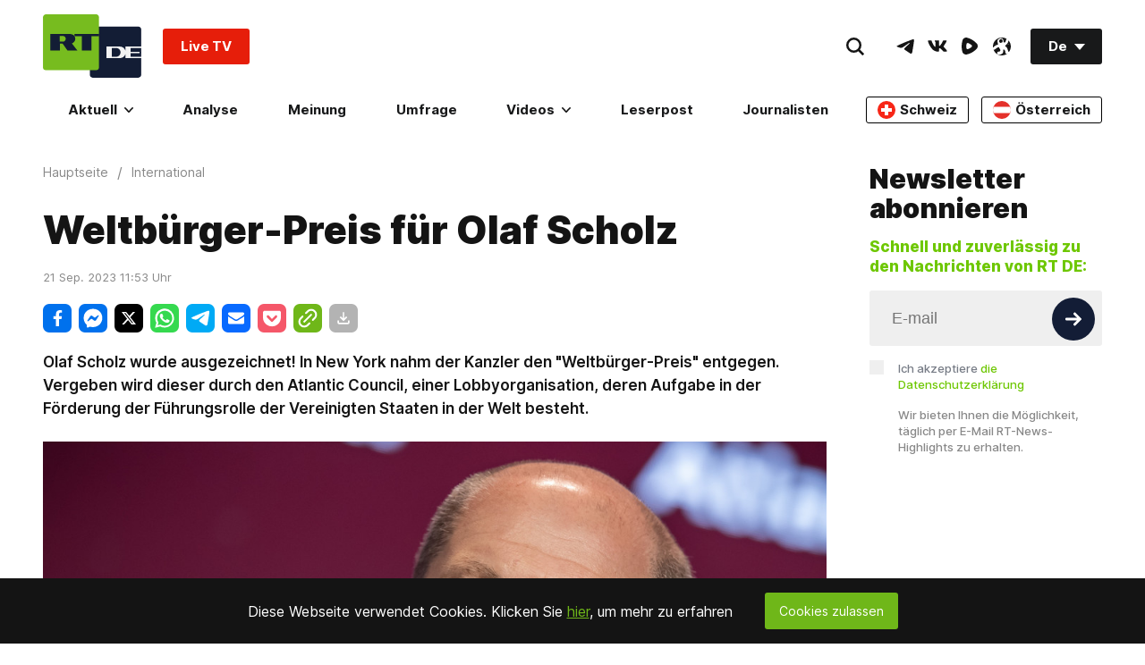

--- FILE ---
content_type: text/html; charset=UTF-8
request_url: https://rtde.website/international/181422-weltbuerger-preis-fuer-olaf-scholz/
body_size: 35570
content:

  
              
  <!doctype html><html prefix="og: http://ogp.me/ns#" lang="de"><head><meta charset="UTF-8"><meta name="viewport" content="width=device-width, initial-scale=1.0, user-scalable=yes"><!--[if !IE]><!--><meta http-equiv="X-UA-Compatible" content="IE=edge"><!--<![endif]--><meta name="apple-mobile-web-app-capable" content="no"><meta name="format-detection" content="telephone=yes"><meta name="HandheldFriendly" content="true"><meta name="MobileOptimzied" content="width"><meta http-equiv="cleartype" content="on"><meta name="navigation" content="tabbed" ><meta property="fb:admins" content="1208719029"/><meta property="fb:app_id" content="272487402772119"/><meta property="fb:pages" content="472061332924101" /><meta name="msvalidate.01" content="36879475773792950F4872586A371571" /><meta name="google-site-verification" content="VQLbsaWKiXW2-Vt4lP7MevnhMES537NO4fQjfGgLcbI" /><meta name="google-site-verification" content="XMAIvF1x8HVIEkK2GMuFIokgWnd7ZUa92Bvpjp0xtHs" /><meta name="apple-itunes-app" content="app-id=649316948, app-argument=deutschrtnews://articles/181422" /><title>Weltbürger-Preis für Olaf Scholz — RT DE</title><meta name="description" content="Olaf Scholz wurde ausgezeichnet! In New York nahm der Kanzler den &quot;Weltbürger-Preis&quot; entgegen. Vergeben wird dieser durch den Atlantic Council, einer Lobbyorganisation, deren Aufgabe in der Förderung der Führungsrolle der Vereinigten Staaten in der Welt besteht." /><link rel="preconnect" href="https://fonts.gstatic.com/" crossorigin><style>
    /* @font-face {
        font-family: 'Inter';
        font-style: normal;
        font-weight: 100;
        font-display: swap;
        src: url("/static/fonts/Inter/Inter-Thin.woff2") format("woff2"), url("/static/fonts/Inter/Inter-Thin.woff") format("woff");
    }
    @font-face {
        font-family: 'Inter';
        font-style: italic;
        font-weight: 100;
        font-display: swap;
        src: url("/static/fonts/Inter/Inter-ThinItalic.woff2") format("woff2"), url("/static/fonts/Inter/Inter-ThinItalic.woff") format("woff");
    }

    @font-face {
        font-family: 'Inter';
        font-style: normal;
        font-weight: 200;
        font-display: swap;
        src: url("/static/fonts/Inter/Inter-ExtraLight.woff2") format("woff2"), url("/static/fonts/Inter/Inter-ExtraLight.woff") format("woff");
    }
    @font-face {
        font-family: 'Inter';
        font-style: italic;
        font-weight: 200;
        font-display: swap;
        src: url("/static/fonts/Inter/Inter-ExtraLightItalic.woff2") format("woff2"), url("/static/fonts/Inter/Inter-ExtraLightItalic.woff") format("woff");
    }

    @font-face {
        font-family: 'Inter';
        font-style: normal;
        font-weight: 300;
        font-display: swap;
        src: url("/static/fonts/Inter/Inter-Light.woff2") format("woff2"), url("/static/fonts/Inter/Inter-Light.woff") format("woff");
    }
    @font-face {
        font-family: 'Inter';
        font-style: italic;
        font-weight: 300;
        font-display: swap;
        src: url("/static/fonts/Inter/Inter-LightItalic.woff2") format("woff2"), url("/static/fonts/Inter/Inter-LightItalic.woff") format("woff");
    }

    @font-face {
        font-family: 'Inter';
        font-style: normal;
        font-weight: 400;
        font-display: swap;
        src: url("/static/fonts/Inter/Inter-Regular.woff2") format("woff2"), url("/static/fonts/Inter/Inter-Regular.woff") format("woff");
    }
    @font-face {
        font-family: 'Inter';
        font-style: italic;
        font-weight: 400;
        font-display: swap;
        src: url("/static/fonts/Inter/Inter-Italic.woff2") format("woff2"), url("/static/fonts/Inter/Inter-Italic.woff") format("woff");
    }

    @font-face {
        font-family: 'Inter';
        font-style: normal;
        font-weight: 500;
        font-display: swap;
        src: url("/static/fonts/Inter/Inter-Medium.woff2") format("woff2"), url("/static/fonts/Inter/Inter-Medium.woff") format("woff");
    }
    @font-face {
        font-family: 'Inter';
        font-style: italic;
        font-weight: 500;
        font-display: swap;
        src: url("/static/fonts/Inter/Inter-MediumItalic.woff2") format("woff2"), url("/static/fonts/Inter/Inter-MediumItalic.woff") format("woff");
    }

    @font-face {
        font-family: 'Inter';
        font-style: normal;
        font-weight: 600;
        font-display: swap;
        src: url("/static/fonts/Inter/Inter-SemiBold.woff2") format("woff2"), url("/static/fonts/Inter/Inter-SemiBold.woff") format("woff");
    }
    @font-face {
        font-family: 'Inter';
        font-style: italic;
        font-weight: 600;
        font-display: swap;
        src: url("/static/fonts/Inter/Inter-SemiBoldItalic.woff2") format("woff2"), url("/static/fonts/Inter/Inter-SemiBoldItalic.woff") format("woff");
    }

    @font-face {
        font-family: 'Inter';
        font-style: normal;
        font-weight: 700;
        font-display: swap;
        src: url("/static/fonts/Inter/Inter-Bold.woff2") format("woff2"), url("/static/fonts/Inter/Inter-Bold.woff") format("woff");
    }
    @font-face {
        font-family: 'Inter';
        font-style: italic;
        font-weight: 700;
        font-display: swap;
        src: url("/static/fonts/Inter/Inter-BoldItalic.woff2") format("woff2"), url("/static/fonts/Inter/Inter-BoldItalic.woff") format("woff");
    }

    @font-face {
        font-family: 'Inter';
        font-style: normal;
        font-weight: 800;
        font-display: swap;
        src: url("/static/fonts/Inter/Inter-ExtraBold.woff2") format("woff2"), url("/static/fonts/Inter/Inter-ExtraBold.woff") format("woff");
    }
    @font-face {
        font-family: 'Inter';
        font-style: italic;
        font-weight: 800;
        font-display: swap;
        src: url("/static/fonts/Inter/Inter-ExtraBoldItalic.woff2") format("woff2"), url("/static/fonts/Inter/Inter-ExtraBoldItalic.woff") format("woff");
    }

    @font-face {
        font-family: 'Inter';
        font-style: normal;
        font-weight: 900;
        font-display: swap;
        src: url("/static/fonts/Inter/Inter-Black.woff2") format("woff2"), url("/static/fonts/Inter/Inter-Black.woff") format("woff");
    }
    @font-face {
        font-family: 'Inter';
        font-style: italic;
        font-weight: 900;
        font-display: swap;
        src: url("/static/fonts/Inter/Inter-BlackItalic.woff2") format("woff2"), url("/static/fonts/Inter/Inter-BlackItalic.woff") format("woff"); */
    }


    /* cyrillic-ext */
    @font-face {
        font-family: 'Inter';
        font-style: normal;
        font-weight: 100;
        font-display: swap;
        src: url('https://fonts.gstatic.com/s/inter/v2/UcC73FwrK3iLTeHuS_fvQtMwCp50KnMa2JL7W0Q5n-wU.woff2') format('woff2');
        unicode-range: U + 460-052F, U + 1C80-1C88, U + 20B4, U + 2DE0-2DFF, U+A640-A69F, U+FE2E-FE2F;
    }
    /* cyrillic */
    @font-face {
        font-family: 'Inter';
        font-style: normal;
        font-weight: 100;
        font-display: swap;
        src: url('https://fonts.gstatic.com/s/inter/v2/UcC73FwrK3iLTeHuS_fvQtMwCp50KnMa0ZL7W0Q5n-wU.woff2') format('woff2');
        unicode-range: U + 400-045F, U + 490-0491, U + 4B0-04B1, U + 2116;
    }
    /* greek-ext */
    @font-face {
        font-family: 'Inter';
        font-style: normal;
        font-weight: 100;
        font-display: swap;
        src: url('https://fonts.gstatic.com/s/inter/v2/UcC73FwrK3iLTeHuS_fvQtMwCp50KnMa2ZL7W0Q5n-wU.woff2') format('woff2');
        unicode-range: U + 1F00-1FFF;
    }
    /* greek */
    @font-face {
        font-family: 'Inter';
        font-style: normal;
        font-weight: 100;
        font-display: swap;
        src: url('https://fonts.gstatic.com/s/inter/v2/UcC73FwrK3iLTeHuS_fvQtMwCp50KnMa1pL7W0Q5n-wU.woff2') format('woff2');
        unicode-range: U + 370-03FF;
    }
    /* vietnamese */
    @font-face {
        font-family: 'Inter';
        font-style: normal;
        font-weight: 100;
        font-display: swap;
        src: url('https://fonts.gstatic.com/s/inter/v2/UcC73FwrK3iLTeHuS_fvQtMwCp50KnMa2pL7W0Q5n-wU.woff2') format('woff2');
        unicode-range: U + 102-0103, U + 110-0111, U + 128-0129, U + 168-0169, U + 1A0-01A1, U + 1AF-01B0, U + 1EA0-1EF9, U + 20 AB;
    }
    /* latin-ext */
    @font-face {
        font-family: 'Inter';
        font-style: normal;
        font-weight: 100;
        font-display: swap;
        src: url('https://fonts.gstatic.com/s/inter/v2/UcC73FwrK3iLTeHuS_fvQtMwCp50KnMa25L7W0Q5n-wU.woff2') format('woff2');
        unicode-range: U + 100-024F, U + 259, U + 1E00-1EFF, U + 2020, U + 20A0-20AB, U + 20AD-20CF, U + 2113, U + 2C60-2C7F, U+A720-A7FF;
    }
    /* latin */
    @font-face {
        font-family: 'Inter';
        font-style: normal;
        font-weight: 100;
        font-display: swap;
        src: url('https://fonts.gstatic.com/s/inter/v2/UcC73FwrK3iLTeHuS_fvQtMwCp50KnMa1ZL7W0Q5nw.woff2') format('woff2');
        unicode-range: U + 0-00FF, U + 131, U + 152-0153, U + 2BB-02BC, U + 2C6, U + 2 DA, U + 2 DC, U + 2000-206F, U + 2074, U + 20 AC, U + 2122, U + 2191, U + 2193, U + 2212, U + 2215, U+FEFF, U+FFFD;
    }
    /* cyrillic-ext */
    @font-face {
        font-family: 'Inter';
        font-style: normal;
        font-weight: 200;
        font-display: swap;
        src: url('https://fonts.gstatic.com/s/inter/v2/UcC73FwrK3iLTeHuS_fvQtMwCp50KnMa2JL7W0Q5n-wU.woff2') format('woff2');
        unicode-range: U + 460-052F, U + 1C80-1C88, U + 20B4, U + 2DE0-2DFF, U+A640-A69F, U+FE2E-FE2F;
    }
    /* cyrillic */
    @font-face {
        font-family: 'Inter';
        font-style: normal;
        font-weight: 200;
        font-display: swap;
        src: url('https://fonts.gstatic.com/s/inter/v2/UcC73FwrK3iLTeHuS_fvQtMwCp50KnMa0ZL7W0Q5n-wU.woff2') format('woff2');
        unicode-range: U + 400-045F, U + 490-0491, U + 4B0-04B1, U + 2116;
    }
    /* greek-ext */
    @font-face {
        font-family: 'Inter';
        font-style: normal;
        font-weight: 200;
        font-display: swap;
        src: url('https://fonts.gstatic.com/s/inter/v2/UcC73FwrK3iLTeHuS_fvQtMwCp50KnMa2ZL7W0Q5n-wU.woff2') format('woff2');
        unicode-range: U + 1F00-1FFF;
    }
    /* greek */
    @font-face {
        font-family: 'Inter';
        font-style: normal;
        font-weight: 200;
        font-display: swap;
        src: url('https://fonts.gstatic.com/s/inter/v2/UcC73FwrK3iLTeHuS_fvQtMwCp50KnMa1pL7W0Q5n-wU.woff2') format('woff2');
        unicode-range: U + 370-03FF;
    }
    /* vietnamese */
    @font-face {
        font-family: 'Inter';
        font-style: normal;
        font-weight: 200;
        font-display: swap;
        src: url('https://fonts.gstatic.com/s/inter/v2/UcC73FwrK3iLTeHuS_fvQtMwCp50KnMa2pL7W0Q5n-wU.woff2') format('woff2');
        unicode-range: U + 102-0103, U + 110-0111, U + 128-0129, U + 168-0169, U + 1A0-01A1, U + 1AF-01B0, U + 1EA0-1EF9, U + 20 AB;
    }
    /* latin-ext */
    @font-face {
        font-family: 'Inter';
        font-style: normal;
        font-weight: 200;
        font-display: swap;
        src: url('https://fonts.gstatic.com/s/inter/v2/UcC73FwrK3iLTeHuS_fvQtMwCp50KnMa25L7W0Q5n-wU.woff2') format('woff2');
        unicode-range: U + 100-024F, U + 259, U + 1E00-1EFF, U + 2020, U + 20A0-20AB, U + 20AD-20CF, U + 2113, U + 2C60-2C7F, U+A720-A7FF;
    }
    /* latin */
    @font-face {
        font-family: 'Inter';
        font-style: normal;
        font-weight: 200;
        font-display: swap;
        src: url('https://fonts.gstatic.com/s/inter/v2/UcC73FwrK3iLTeHuS_fvQtMwCp50KnMa1ZL7W0Q5nw.woff2') format('woff2');
        unicode-range: U + 0-00FF, U + 131, U + 152-0153, U + 2BB-02BC, U + 2C6, U + 2 DA, U + 2 DC, U + 2000-206F, U + 2074, U + 20 AC, U + 2122, U + 2191, U + 2193, U + 2212, U + 2215, U+FEFF, U+FFFD;
    }
    /* cyrillic-ext */
    @font-face {
        font-family: 'Inter';
        font-style: normal;
        font-weight: 300;
        font-display: swap;
        src: url('https://fonts.gstatic.com/s/inter/v2/UcC73FwrK3iLTeHuS_fvQtMwCp50KnMa2JL7W0Q5n-wU.woff2') format('woff2');
        unicode-range: U + 460-052F, U + 1C80-1C88, U + 20B4, U + 2DE0-2DFF, U+A640-A69F, U+FE2E-FE2F;
    }
    /* cyrillic */
    @font-face {
        font-family: 'Inter';
        font-style: normal;
        font-weight: 300;
        font-display: swap;
        src: url('https://fonts.gstatic.com/s/inter/v2/UcC73FwrK3iLTeHuS_fvQtMwCp50KnMa0ZL7W0Q5n-wU.woff2') format('woff2');
        unicode-range: U + 400-045F, U + 490-0491, U + 4B0-04B1, U + 2116;
    }
    /* greek-ext */
    @font-face {
        font-family: 'Inter';
        font-style: normal;
        font-weight: 300;
        font-display: swap;
        src: url('https://fonts.gstatic.com/s/inter/v2/UcC73FwrK3iLTeHuS_fvQtMwCp50KnMa2ZL7W0Q5n-wU.woff2') format('woff2');
        unicode-range: U + 1F00-1FFF;
    }
    /* greek */
    @font-face {
        font-family: 'Inter';
        font-style: normal;
        font-weight: 300;
        font-display: swap;
        src: url('https://fonts.gstatic.com/s/inter/v2/UcC73FwrK3iLTeHuS_fvQtMwCp50KnMa1pL7W0Q5n-wU.woff2') format('woff2');
        unicode-range: U + 370-03FF;
    }
    /* vietnamese */
    @font-face {
        font-family: 'Inter';
        font-style: normal;
        font-weight: 300;
        font-display: swap;
        src: url('https://fonts.gstatic.com/s/inter/v2/UcC73FwrK3iLTeHuS_fvQtMwCp50KnMa2pL7W0Q5n-wU.woff2') format('woff2');
        unicode-range: U + 102-0103, U + 110-0111, U + 128-0129, U + 168-0169, U + 1A0-01A1, U + 1AF-01B0, U + 1EA0-1EF9, U + 20 AB;
    }
    /* latin-ext */
    @font-face {
        font-family: 'Inter';
        font-style: normal;
        font-weight: 300;
        font-display: swap;
        src: url('https://fonts.gstatic.com/s/inter/v2/UcC73FwrK3iLTeHuS_fvQtMwCp50KnMa25L7W0Q5n-wU.woff2') format('woff2');
        unicode-range: U + 100-024F, U + 259, U + 1E00-1EFF, U + 2020, U + 20A0-20AB, U + 20AD-20CF, U + 2113, U + 2C60-2C7F, U+A720-A7FF;
    }
    /* latin */
    @font-face {
        font-family: 'Inter';
        font-style: normal;
        font-weight: 300;
        font-display: swap;
        src: url('https://fonts.gstatic.com/s/inter/v2/UcC73FwrK3iLTeHuS_fvQtMwCp50KnMa1ZL7W0Q5nw.woff2') format('woff2');
        unicode-range: U + 0-00FF, U + 131, U + 152-0153, U + 2BB-02BC, U + 2C6, U + 2 DA, U + 2 DC, U + 2000-206F, U + 2074, U + 20 AC, U + 2122, U + 2191, U + 2193, U + 2212, U + 2215, U+FEFF, U+FFFD;
    }
    /* cyrillic-ext */
    @font-face {
        font-family: 'Inter';
        font-style: normal;
        font-weight: 400;
        font-display: swap;
        src: url('https://fonts.gstatic.com/s/inter/v2/UcC73FwrK3iLTeHuS_fvQtMwCp50KnMa2JL7W0Q5n-wU.woff2') format('woff2');
        unicode-range: U + 460-052F, U + 1C80-1C88, U + 20B4, U + 2DE0-2DFF, U+A640-A69F, U+FE2E-FE2F;
    }
    /* cyrillic */
    @font-face {
        font-family: 'Inter';
        font-style: normal;
        font-weight: 400;
        font-display: swap;
        src: url('https://fonts.gstatic.com/s/inter/v2/UcC73FwrK3iLTeHuS_fvQtMwCp50KnMa0ZL7W0Q5n-wU.woff2') format('woff2');
        unicode-range: U + 400-045F, U + 490-0491, U + 4B0-04B1, U + 2116;
    }
    /* greek-ext */
    @font-face {
        font-family: 'Inter';
        font-style: normal;
        font-weight: 400;
        font-display: swap;
        src: url('https://fonts.gstatic.com/s/inter/v2/UcC73FwrK3iLTeHuS_fvQtMwCp50KnMa2ZL7W0Q5n-wU.woff2') format('woff2');
        unicode-range: U + 1F00-1FFF;
    }
    /* greek */
    @font-face {
        font-family: 'Inter';
        font-style: normal;
        font-weight: 400;
        font-display: swap;
        src: url('https://fonts.gstatic.com/s/inter/v2/UcC73FwrK3iLTeHuS_fvQtMwCp50KnMa1pL7W0Q5n-wU.woff2') format('woff2');
        unicode-range: U + 370-03FF;
    }
    /* vietnamese */
    @font-face {
        font-family: 'Inter';
        font-style: normal;
        font-weight: 400;
        font-display: swap;
        src: url('https://fonts.gstatic.com/s/inter/v2/UcC73FwrK3iLTeHuS_fvQtMwCp50KnMa2pL7W0Q5n-wU.woff2') format('woff2');
        unicode-range: U + 102-0103, U + 110-0111, U + 128-0129, U + 168-0169, U + 1A0-01A1, U + 1AF-01B0, U + 1EA0-1EF9, U + 20 AB;
    }
    /* latin-ext */
    @font-face {
        font-family: 'Inter';
        font-style: normal;
        font-weight: 400;
        font-display: swap;
        src: url('https://fonts.gstatic.com/s/inter/v2/UcC73FwrK3iLTeHuS_fvQtMwCp50KnMa25L7W0Q5n-wU.woff2') format('woff2');
        unicode-range: U + 100-024F, U + 259, U + 1E00-1EFF, U + 2020, U + 20A0-20AB, U + 20AD-20CF, U + 2113, U + 2C60-2C7F, U+A720-A7FF;
    }
    /* latin */
    @font-face {
        font-family: 'Inter';
        font-style: normal;
        font-weight: 400;
        font-display: swap;
        src: url('https://fonts.gstatic.com/s/inter/v2/UcC73FwrK3iLTeHuS_fvQtMwCp50KnMa1ZL7W0Q5nw.woff2') format('woff2');
        unicode-range: U + 0-00FF, U + 131, U + 152-0153, U + 2BB-02BC, U + 2C6, U + 2 DA, U + 2 DC, U + 2000-206F, U + 2074, U + 20 AC, U + 2122, U + 2191, U + 2193, U + 2212, U + 2215, U+FEFF, U+FFFD;
    }
    /* cyrillic-ext */
    @font-face {
        font-family: 'Inter';
        font-style: normal;
        font-weight: 500;
        font-display: swap;
        src: url('https://fonts.gstatic.com/s/inter/v2/UcC73FwrK3iLTeHuS_fvQtMwCp50KnMa2JL7W0Q5n-wU.woff2') format('woff2');
        unicode-range: U + 460-052F, U + 1C80-1C88, U + 20B4, U + 2DE0-2DFF, U+A640-A69F, U+FE2E-FE2F;
    }
    /* cyrillic */
    @font-face {
        font-family: 'Inter';
        font-style: normal;
        font-weight: 500;
        font-display: swap;
        src: url('https://fonts.gstatic.com/s/inter/v2/UcC73FwrK3iLTeHuS_fvQtMwCp50KnMa0ZL7W0Q5n-wU.woff2') format('woff2');
        unicode-range: U + 400-045F, U + 490-0491, U + 4B0-04B1, U + 2116;
    }
    /* greek-ext */
    @font-face {
        font-family: 'Inter';
        font-style: normal;
        font-weight: 500;
        font-display: swap;
        src: url('https://fonts.gstatic.com/s/inter/v2/UcC73FwrK3iLTeHuS_fvQtMwCp50KnMa2ZL7W0Q5n-wU.woff2') format('woff2');
        unicode-range: U + 1F00-1FFF;
    }
    /* greek */
    @font-face {
        font-family: 'Inter';
        font-style: normal;
        font-weight: 500;
        font-display: swap;
        src: url('https://fonts.gstatic.com/s/inter/v2/UcC73FwrK3iLTeHuS_fvQtMwCp50KnMa1pL7W0Q5n-wU.woff2') format('woff2');
        unicode-range: U + 370-03FF;
    }
    /* vietnamese */
    @font-face {
        font-family: 'Inter';
        font-style: normal;
        font-weight: 500;
        font-display: swap;
        src: url('https://fonts.gstatic.com/s/inter/v2/UcC73FwrK3iLTeHuS_fvQtMwCp50KnMa2pL7W0Q5n-wU.woff2') format('woff2');
        unicode-range: U + 102-0103, U + 110-0111, U + 128-0129, U + 168-0169, U + 1A0-01A1, U + 1AF-01B0, U + 1EA0-1EF9, U + 20 AB;
    }
    /* latin-ext */
    @font-face {
        font-family: 'Inter';
        font-style: normal;
        font-weight: 500;
        font-display: swap;
        src: url('https://fonts.gstatic.com/s/inter/v2/UcC73FwrK3iLTeHuS_fvQtMwCp50KnMa25L7W0Q5n-wU.woff2') format('woff2');
        unicode-range: U + 100-024F, U + 259, U + 1E00-1EFF, U + 2020, U + 20A0-20AB, U + 20AD-20CF, U + 2113, U + 2C60-2C7F, U+A720-A7FF;
    }
    /* latin */
    @font-face {
        font-family: 'Inter';
        font-style: normal;
        font-weight: 500;
        font-display: swap;
        src: url('https://fonts.gstatic.com/s/inter/v2/UcC73FwrK3iLTeHuS_fvQtMwCp50KnMa1ZL7W0Q5nw.woff2') format('woff2');
        unicode-range: U + 0-00FF, U + 131, U + 152-0153, U + 2BB-02BC, U + 2C6, U + 2 DA, U + 2 DC, U + 2000-206F, U + 2074, U + 20 AC, U + 2122, U + 2191, U + 2193, U + 2212, U + 2215, U+FEFF, U+FFFD;
    }
    /* cyrillic-ext */
    @font-face {
        font-family: 'Inter';
        font-style: normal;
        font-weight: 600;
        font-display: swap;
        src: url('https://fonts.gstatic.com/s/inter/v2/UcC73FwrK3iLTeHuS_fvQtMwCp50KnMa2JL7W0Q5n-wU.woff2') format('woff2');
        unicode-range: U + 460-052F, U + 1C80-1C88, U + 20B4, U + 2DE0-2DFF, U+A640-A69F, U+FE2E-FE2F;
    }
    /* cyrillic */
    @font-face {
        font-family: 'Inter';
        font-style: normal;
        font-weight: 600;
        font-display: swap;
        src: url('https://fonts.gstatic.com/s/inter/v2/UcC73FwrK3iLTeHuS_fvQtMwCp50KnMa0ZL7W0Q5n-wU.woff2') format('woff2');
        unicode-range: U + 400-045F, U + 490-0491, U + 4B0-04B1, U + 2116;
    }
    /* greek-ext */
    @font-face {
        font-family: 'Inter';
        font-style: normal;
        font-weight: 600;
        font-display: swap;
        src: url('https://fonts.gstatic.com/s/inter/v2/UcC73FwrK3iLTeHuS_fvQtMwCp50KnMa2ZL7W0Q5n-wU.woff2') format('woff2');
        unicode-range: U + 1F00-1FFF;
    }
    /* greek */
    @font-face {
        font-family: 'Inter';
        font-style: normal;
        font-weight: 600;
        font-display: swap;
        src: url('https://fonts.gstatic.com/s/inter/v2/UcC73FwrK3iLTeHuS_fvQtMwCp50KnMa1pL7W0Q5n-wU.woff2') format('woff2');
        unicode-range: U + 370-03FF;
    }
    /* vietnamese */
    @font-face {
        font-family: 'Inter';
        font-style: normal;
        font-weight: 600;
        font-display: swap;
        src: url('https://fonts.gstatic.com/s/inter/v2/UcC73FwrK3iLTeHuS_fvQtMwCp50KnMa2pL7W0Q5n-wU.woff2') format('woff2');
        unicode-range: U + 102-0103, U + 110-0111, U + 128-0129, U + 168-0169, U + 1A0-01A1, U + 1AF-01B0, U + 1EA0-1EF9, U + 20 AB;
    }
    /* latin-ext */
    @font-face {
        font-family: 'Inter';
        font-style: normal;
        font-weight: 600;
        font-display: swap;
        src: url('https://fonts.gstatic.com/s/inter/v2/UcC73FwrK3iLTeHuS_fvQtMwCp50KnMa25L7W0Q5n-wU.woff2') format('woff2');
        unicode-range: U + 100-024F, U + 259, U + 1E00-1EFF, U + 2020, U + 20A0-20AB, U + 20AD-20CF, U + 2113, U + 2C60-2C7F, U+A720-A7FF;
    }
    /* latin */
    @font-face {
        font-family: 'Inter';
        font-style: normal;
        font-weight: 600;
        font-display: swap;
        src: url('https://fonts.gstatic.com/s/inter/v2/UcC73FwrK3iLTeHuS_fvQtMwCp50KnMa1ZL7W0Q5nw.woff2') format('woff2');
        unicode-range: U + 0-00FF, U + 131, U + 152-0153, U + 2BB-02BC, U + 2C6, U + 2 DA, U + 2 DC, U + 2000-206F, U + 2074, U + 20 AC, U + 2122, U + 2191, U + 2193, U + 2212, U + 2215, U+FEFF, U+FFFD;
    }
    /* cyrillic-ext */
    @font-face {
        font-family: 'Inter';
        font-style: normal;
        font-weight: 700;
        font-display: swap;
        src: url('https://fonts.gstatic.com/s/inter/v2/UcC73FwrK3iLTeHuS_fvQtMwCp50KnMa2JL7W0Q5n-wU.woff2') format('woff2');
        unicode-range: U + 460-052F, U + 1C80-1C88, U + 20B4, U + 2DE0-2DFF, U+A640-A69F, U+FE2E-FE2F;
    }
    /* cyrillic */
    @font-face {
        font-family: 'Inter';
        font-style: normal;
        font-weight: 700;
        font-display: swap;
        src: url('https://fonts.gstatic.com/s/inter/v2/UcC73FwrK3iLTeHuS_fvQtMwCp50KnMa0ZL7W0Q5n-wU.woff2') format('woff2');
        unicode-range: U + 400-045F, U + 490-0491, U + 4B0-04B1, U + 2116;
    }
    /* greek-ext */
    @font-face {
        font-family: 'Inter';
        font-style: normal;
        font-weight: 700;
        font-display: swap;
        src: url('https://fonts.gstatic.com/s/inter/v2/UcC73FwrK3iLTeHuS_fvQtMwCp50KnMa2ZL7W0Q5n-wU.woff2') format('woff2');
        unicode-range: U + 1F00-1FFF;
    }
    /* greek */
    @font-face {
        font-family: 'Inter';
        font-style: normal;
        font-weight: 700;
        font-display: swap;
        src: url('https://fonts.gstatic.com/s/inter/v2/UcC73FwrK3iLTeHuS_fvQtMwCp50KnMa1pL7W0Q5n-wU.woff2') format('woff2');
        unicode-range: U + 370-03FF;
    }
    /* vietnamese */
    @font-face {
        font-family: 'Inter';
        font-style: normal;
        font-weight: 700;
        font-display: swap;
        src: url('https://fonts.gstatic.com/s/inter/v2/UcC73FwrK3iLTeHuS_fvQtMwCp50KnMa2pL7W0Q5n-wU.woff2') format('woff2');
        unicode-range: U + 102-0103, U + 110-0111, U + 128-0129, U + 168-0169, U + 1A0-01A1, U + 1AF-01B0, U + 1EA0-1EF9, U + 20 AB;
    }
    /* latin-ext */
    @font-face {
        font-family: 'Inter';
        font-style: normal;
        font-weight: 700;
        font-display: swap;
        src: url('https://fonts.gstatic.com/s/inter/v2/UcC73FwrK3iLTeHuS_fvQtMwCp50KnMa25L7W0Q5n-wU.woff2') format('woff2');
        unicode-range: U + 100-024F, U + 259, U + 1E00-1EFF, U + 2020, U + 20A0-20AB, U + 20AD-20CF, U + 2113, U + 2C60-2C7F, U+A720-A7FF;
    }
    /* latin */
    @font-face {
        font-family: 'Inter';
        font-style: normal;
        font-weight: 700;
        font-display: swap;
        src: url('https://fonts.gstatic.com/s/inter/v2/UcC73FwrK3iLTeHuS_fvQtMwCp50KnMa1ZL7W0Q5nw.woff2') format('woff2');
        unicode-range: U + 0-00FF, U + 131, U + 152-0153, U + 2BB-02BC, U + 2C6, U + 2 DA, U + 2 DC, U + 2000-206F, U + 2074, U + 20 AC, U + 2122, U + 2191, U + 2193, U + 2212, U + 2215, U+FEFF, U+FFFD;
    }
    /* cyrillic-ext */
    @font-face {
        font-family: 'Inter';
        font-style: normal;
        font-weight: 800;
        font-display: swap;
        src: url('https://fonts.gstatic.com/s/inter/v2/UcC73FwrK3iLTeHuS_fvQtMwCp50KnMa2JL7W0Q5n-wU.woff2') format('woff2');
        unicode-range: U + 460-052F, U + 1C80-1C88, U + 20B4, U + 2DE0-2DFF, U+A640-A69F, U+FE2E-FE2F;
    }
    /* cyrillic */
    @font-face {
        font-family: 'Inter';
        font-style: normal;
        font-weight: 800;
        font-display: swap;
        src: url('https://fonts.gstatic.com/s/inter/v2/UcC73FwrK3iLTeHuS_fvQtMwCp50KnMa0ZL7W0Q5n-wU.woff2') format('woff2');
        unicode-range: U + 400-045F, U + 490-0491, U + 4B0-04B1, U + 2116;
    }
    /* greek-ext */
    @font-face {
        font-family: 'Inter';
        font-style: normal;
        font-weight: 800;
        font-display: swap;
        src: url('https://fonts.gstatic.com/s/inter/v2/UcC73FwrK3iLTeHuS_fvQtMwCp50KnMa2ZL7W0Q5n-wU.woff2') format('woff2');
        unicode-range: U + 1F00-1FFF;
    }
    /* greek */
    @font-face {
        font-family: 'Inter';
        font-style: normal;
        font-weight: 800;
        font-display: swap;
        src: url('https://fonts.gstatic.com/s/inter/v2/UcC73FwrK3iLTeHuS_fvQtMwCp50KnMa1pL7W0Q5n-wU.woff2') format('woff2');
        unicode-range: U + 370-03FF;
    }
    /* vietnamese */
    @font-face {
        font-family: 'Inter';
        font-style: normal;
        font-weight: 800;
        font-display: swap;
        src: url('https://fonts.gstatic.com/s/inter/v2/UcC73FwrK3iLTeHuS_fvQtMwCp50KnMa2pL7W0Q5n-wU.woff2') format('woff2');
        unicode-range: U + 102-0103, U + 110-0111, U + 128-0129, U + 168-0169, U + 1A0-01A1, U + 1AF-01B0, U + 1EA0-1EF9, U + 20 AB;
    }
    /* latin-ext */
    @font-face {
        font-family: 'Inter';
        font-style: normal;
        font-weight: 800;
        font-display: swap;
        src: url('https://fonts.gstatic.com/s/inter/v2/UcC73FwrK3iLTeHuS_fvQtMwCp50KnMa25L7W0Q5n-wU.woff2') format('woff2');
        unicode-range: U + 100-024F, U + 259, U + 1E00-1EFF, U + 2020, U + 20A0-20AB, U + 20AD-20CF, U + 2113, U + 2C60-2C7F, U+A720-A7FF;
    }
    /* latin */
    @font-face {
        font-family: 'Inter';
        font-style: normal;
        font-weight: 800;
        font-display: swap;
        src: url('https://fonts.gstatic.com/s/inter/v2/UcC73FwrK3iLTeHuS_fvQtMwCp50KnMa1ZL7W0Q5nw.woff2') format('woff2');
        unicode-range: U + 0-00FF, U + 131, U + 152-0153, U + 2BB-02BC, U + 2C6, U + 2 DA, U + 2 DC, U + 2000-206F, U + 2074, U + 20 AC, U + 2122, U + 2191, U + 2193, U + 2212, U + 2215, U+FEFF, U+FFFD;
    }
    /* cyrillic-ext */
    @font-face {
        font-family: 'Inter';
        font-style: normal;
        font-weight: 900;
        font-display: swap;
        src: url('https://fonts.gstatic.com/s/inter/v2/UcC73FwrK3iLTeHuS_fvQtMwCp50KnMa2JL7W0Q5n-wU.woff2') format('woff2');
        unicode-range: U + 460-052F, U + 1C80-1C88, U + 20B4, U + 2DE0-2DFF, U+A640-A69F, U+FE2E-FE2F;
    }
    /* cyrillic */
    @font-face {
        font-family: 'Inter';
        font-style: normal;
        font-weight: 900;
        font-display: swap;
        src: url('https://fonts.gstatic.com/s/inter/v2/UcC73FwrK3iLTeHuS_fvQtMwCp50KnMa0ZL7W0Q5n-wU.woff2') format('woff2');
        unicode-range: U + 400-045F, U + 490-0491, U + 4B0-04B1, U + 2116;
    }
    /* greek-ext */
    @font-face {
        font-family: 'Inter';
        font-style: normal;
        font-weight: 900;
        font-display: swap;
        src: url('https://fonts.gstatic.com/s/inter/v2/UcC73FwrK3iLTeHuS_fvQtMwCp50KnMa2ZL7W0Q5n-wU.woff2') format('woff2');
        unicode-range: U + 1F00-1FFF;
    }
    /* greek */
    @font-face {
        font-family: 'Inter';
        font-style: normal;
        font-weight: 900;
        font-display: swap;
        src: url('https://fonts.gstatic.com/s/inter/v2/UcC73FwrK3iLTeHuS_fvQtMwCp50KnMa1pL7W0Q5n-wU.woff2') format('woff2');
        unicode-range: U + 370-03FF;
    }
    /* vietnamese */
    @font-face {
        font-family: 'Inter';
        font-style: normal;
        font-weight: 900;
        font-display: swap;
        src: url('https://fonts.gstatic.com/s/inter/v2/UcC73FwrK3iLTeHuS_fvQtMwCp50KnMa2pL7W0Q5n-wU.woff2') format('woff2');
        unicode-range: U + 102-0103, U + 110-0111, U + 128-0129, U + 168-0169, U + 1A0-01A1, U + 1AF-01B0, U + 1EA0-1EF9, U + 20 AB;
    }
    /* latin-ext */
    @font-face {
        font-family: 'Inter';
        font-style: normal;
        font-weight: 900;
        font-display: swap;
        src: url('https://fonts.gstatic.com/s/inter/v2/UcC73FwrK3iLTeHuS_fvQtMwCp50KnMa25L7W0Q5n-wU.woff2') format('woff2');
        unicode-range: U + 100-024F, U + 259, U + 1E00-1EFF, U + 2020, U + 20A0-20AB, U + 20AD-20CF, U + 2113, U + 2C60-2C7F, U+A720-A7FF;
    }
    /* latin */
    @font-face {
        font-family: 'Inter';
        font-style: normal;
        font-weight: 900;
        font-display: swap;
        src: url('https://fonts.gstatic.com/s/inter/v2/UcC73FwrK3iLTeHuS_fvQtMwCp50KnMa1ZL7W0Q5nw.woff2') format('woff2');
        unicode-range: U + 0-00FF, U + 131, U + 152-0153, U + 2BB-02BC, U + 2C6, U + 2 DA, U + 2 DC, U + 2000-206F, U + 2074, U + 20 AC, U + 2122, U + 2191, U + 2193, U + 2212, U + 2215, U+FEFF, U+FFFD;
    }
</style><link rel="preconnect" href="https://graph.facebook.com" crossorigin="anonymous" /><link rel="preconnect" href="https://mc.yandex.ru" crossorigin="anonymous" /><link rel="preconnect" href="https://counter.yadro.ru" crossorigin="anonymous" /><link as="style" href="https://de.russiatoday.com/static/v1/web/css/main.62d1a3da.chunk.css" rel="preload"><link as="script" href="https://de.russiatoday.com/static/v1/web/js/42.1b268bd9.chunk.js" rel="preload"><link as="script" href="https://de.russiatoday.com/static/v1/web/js/main.adf8e619.chunk.js" rel="preload"><link rel="preload" as="script" href="https://de.russiatoday.com/static/js/libs/lazyroot.js?v=001"><link rel="preload" as="script" href="https://de.russiatoday.com/static/js/libs/lazysizes.min.js?v=001"><link rel="dns-prefetch" href="//yastatic.net"/><link rel="dns-prefetch" href="//mc.yandex.ru"/><link rel="dns-prefetch" href="//an.yandex.ru"/><link rel="preload" as="image" href="https://mf.b37mrtl.ru/deutsch/images/2023.09/thumbnail/650c0fd848fbef7e4015730b.jpg"
    imagesrcset="
        https://mf.b37mrtl.ru/deutsch/images/2023.09/thumbnail/650c0fd848fbef7e4015730b.jpg 460w, 
        https://mf.b37mrtl.ru/deutsch/images/2023.09/article/650c0fd848fbef7e4015730b.jpg 980w"
    ><meta property="og:site_name" content="RT DE"><meta property="og:locale" content="RT DE"><meta property="og:image" content="https://mf.b37mrtl.ru/deutsch/images/2023.09/article/650c0fd848fbef7e4015730b.jpg"/><meta property="og:type" content="article"><meta property="og:url" content="https://de.rt.com/international/181422-weltbuerger-preis-fuer-olaf-scholz/"><meta property="og:title" content="Weltbürger-Preis für Olaf Scholz"><meta property="og:description" content="Olaf Scholz wurde ausgezeichnet! In New York nahm der Kanzler den &quot;Weltbürger-Preis&quot; entgegen. Vergeben wird dieser durch den Atlantic Council, einer Lobbyorganisation, deren Aufgabe in der Förderung der Führungsrolle der Vereinigten Staaten in der Welt besteht." /><meta name="publish-date" content="2023-09-21 11:53:05"><link rel="amphtml" href="https://de.rt.com/international/181422-weltbuerger-preis-fuer-olaf-scholz/amp/"><meta name="published_time_telegram" content="2023-09-21T11:53:05+02:00" /><link rel="canonical" href="https://de.rt.com/international/181422-weltbuerger-preis-fuer-olaf-scholz/"/><meta name="twitter:card" content="summary_large_image" /><meta name="twitter:title" content="Weltbürger-Preis für Olaf Scholz" /><meta name="twitter:description" content="Olaf Scholz wurde ausgezeichnet! In New York nahm der Kanzler den &quot;Weltbürger-Preis&quot; entgegen. Vergeben wird dieser durch den Atlantic Council, einer Lobbyorganisation, deren Aufgabe in der Förderung der Führungsrolle der Vereinigten Staaten in der Welt besteht." /><meta name="twitter:image" content="https://mf.b37mrtl.ru/deutsch/images/2023.09/article/650c0fd848fbef7e4015730b.jpg" /><meta name="twitter:player" content="https://mf.b37mrtl.ru/deutsch/video/" /><meta name="twitter:player:width" content="1024" /><meta name="twitter:player:height" content="576" /><meta name="twitter:site" content="@ActualidadRT" /><link rel="manifest" href="/manifest.webmanifest"><link rel="shortcut icon" href="/favicon.ico" type="image/x-icon"><link rel="icon" href="/favicon.ico" type="image/x-icon"><link rel="apple-touch-icon" href="/static/img/touch-icon/apple-touch-icon-precomposed.png"/><link rel="apple-touch-icon" sizes="72x72" href="/static/img/touch-icon/apple-touch-icon-72x72-precomposed.png" /><link rel="apple-touch-icon" sizes="114x114" href="/static/img/touch-icon/apple-touch-icon-114x114-precomposed.png" /><link rel="apple-touch-icon" sizes="144x144" href="/static/img/touch-icon/apple-touch-icon-144x144-precomposed.png" /><link href="https://de.russiatoday.com/static/v1/web/css/main.62d1a3da.chunk.css" rel="stylesheet"><script async src="https://yastatic.net/pcode/adfox/loader.js" crossorigin="anonymous"></script><script>window.RTStore = window.RTStore || {};</script><script>
        document.createElement("picture");
        (function(){
            var docElem = document.documentElement;
            window.lazySizesConfig = window.lazySizesConfig || {};
            window.lazySizesConfig.init = false;
            window.lazySizesConfig.loadMode = 1;
            window.lazySizesConfig.expand = Math.max(Math.min(docElem.clientWidth, docElem.clientHeight, 1222) - 1, 359);
            window.lazySizesConfig.expFactor = lazySizesConfig.expand < 380 ? 3 : 1;
            window.lazySizesConfig.customMedia = {
                '--small': '(max-width: 600px)',
                '--medium': '(max-width: 900px)'
            };
        })();
    </script><style>
                        img.lazyload,
            img.lazyloading,
            iframe.lazyload,
            iframe.lazyloading,
            .Cover-image.lazyload,
            .Cover-image.lazyloading,
            .Image-root.lazyload,
            .Image-root.lazyloading {
                opacity: 0;
            }
            img.lazyloaded,
            iframe.lazyloaded,
            .Cover-image.lazyloaded,
            .Image-root.lazyloaded {
                opacity: 1;
                transition: opacity 300ms;
            }
        </style><script>window.yaContextCb = window.yaContextCb || []</script><script src="https://yandex.ru/ads/system/context.js" async></script><script>
        var deviceKey = 'desktop';
        if (window.innerWidth <= 768) {
            deviceKey = 'mobile';
        }
    </script><script type="text/javascript">!function(){var t=document.createElement("script");t.type="text/javascript",t.async=!0,t.src='https://vk.com/js/api/openapi.js?169',t.onload=function(){VK.Retargeting.Init("VK-RTRG-1466966-dvxnP"),VK.Retargeting.Hit()},document.head.appendChild(t)}();</script><script>
              window.replybox = {
                  site: 'qQRz9NxBNp',
              };
            </script><script src="https://cdn.getreplybox.com/js/embed.js" defer></script></head><body class="Theme-isDefault" data-nav="false"><div class="ReadLine-isReact" data-rtcomponent="ReadLine"></div><div class="App-root App-isColumn-isCenter"><div class="App-header App-isColumn-isCenter" id="app-header"><div class="TopBanner-root"><div id="adfox_163033676832587760"></div><div id="adfox_163033674007136330"></div><script>
            if (deviceKey == 'mobile') {
                window.yaContextCb.push(()=>{
                    Ya.adfoxCode.create({
                        ownerId: 258144,
                        containerId: 'adfox_163033676832587760',
                        params: {
                            pp: 'brpp',
                            ps: 'dmkm',
                            p2: 'y',
                            puid1: '',
                            puid2: '',
                            puid3: '',
                            puid4: '',
                            puid5: '',
                            puid63: ''
                        }
                    })
                })
            }
            else {
                window.yaContextCb.push(()=>{
                    Ya.adfoxCode.create({
                        ownerId: 258144,
                        containerId: 'adfox_163033674007136330',
                        params: {
                            pp: 'g',
                            ps: 'dmkm',
                            p2: 'y',
                            puid1: '',
                            puid2: '',
                            puid3: '',
                            puid4: '',
                            puid5: '',
                            puid63: ''
                        }
                    })
                })
            }
        </script></div><style media="screen">
    #DE_BILLBOARD iframe {
        margin-top: 10px;
    }
</style><header class="Header-root " id="header-root" data-rtmodule="Header" ><div class="Header-logo"><a href="/" class="Header-RT" aria-label="Home"><span class="Header-logoImage"><svg width=110px version="1.1" id="Layer_1" xmlns="http://www.w3.org/2000/svg" xmlns:xlink="http://www.w3.org/1999/xlink" x="0px" y="0px" viewbox="0 0 462 299" style="enable-background:new 0 0 462 299;" xml:space="preserve"><path fill-rule="evenodd" clip-rule="evenodd" fill="#131D35" d="M448.4,57.7h-215c-7.2,0-13,5.8-13,13v215c0,7.2,5.8,13,13,13h215c7.2,0,13-5.8,13-13v-215
						C461.4,63.5,455.6,57.7,448.4,57.7z"/><path fill-rule="evenodd" clip-rule="evenodd" fill="#F2F2F2" d="M461.8,158.6V152h-50.1h-24.5v6.6v12.4c-3.5-11.1-13.8-19.1-26.1-19.1h-38h-6.6h-18v54.7h17.6h7h38
						c12.2,0,22.6-8,26.1-19.1v19.1h14.2h10.4h50.1V200h-50.1v-17.3h41.7v-5.4h-41.7v-18.6H461.8z M364.3,179.3
						c0,11.4-9.3,20.7-20.7,20.7h-20.5v-41.4h20.5C355,158.6,364.3,167.9,364.3,179.3L364.3,179.3z"/><path fill-rule="evenodd" clip-rule="evenodd" fill="#77BC1F" d="M250,0.5H13.2c-7.2,0-13,5.8-13,13v236.8c0,7.2,5.8,13,13,13H250c7.2,0,13-5.8,13-13V13.5
						C263,6.3,257.2,0.5,250,0.5z"/><g transform="matrix(.9 0 0 .9 145.000009 124.8644)"><path fill="#131D35" d="M132.2-35.3v10.7H91.8v75.7H42.3v-75.7H3v-10.7H132.2z"/><path fill="#131D35" d="M-10.1,13.8L-10.1,13.8C0.1,10.6,7.6,1.1,7.6-10.2C7.6-24-3.7-35.3-17.5-35.3l0.1,0h-105.2l0,86.4h49.6V14.3
							h14.4l25.8,36.9l51.7,0L-10.1,13.8z M-57,4.5L-57,4.5l-16.1,0v-29.9H-57v0c8.3,0,14.9,6.7,14.9,14.9C-42-2.2-48.7,4.5-57,4.5z"/></g></svg></span></a></div><div class="Header-enVivo"><a href="/livetv/" class="Link-root Link-isEnVivo">Live TV</a></div><div class="Header-nav"><nav class="MainMenu-root"><div class="MainMenu-itemMenu MainMenu-itemSubMenu" tabindex="0" data-tb-region="AktuellSubmenu"><a href="/aktuell/" class="Link-root Link-hasDownIcon MainMenu-linkDesktop">
					Aktuell
					<svg class="Icon-root Icon-down" width="10px" height="6px" fill="#141414" version="1.1" viewbox="0 0 10 6" xmlns="http://www.w3.org/2000/svg"><g fill-rule="evenodd"><g transform="translate(-480 -30)"><g transform="translate(216 12)"><path transform="translate(269 21) rotate(90) translate(-269 -21)" d="m271.76 21.557-4.3665 4.2119c-0.31938 0.30772-0.83585 0.30772-1.1552 0-0.31884-0.30772-0.31884-0.8064 0-1.1141l3.7894-3.6548-3.7894-3.6553c-0.31884-0.30772-0.31884-0.8064 0-1.1141 0.31938-0.30772 0.83585-0.30772 1.1552 0l4.3665 4.2124c0.31884 0.30772 0.31884 0.8064 0 1.1141z"/></g></g></g></svg></a><input type="checkbox" name="menu" class="MainMenu-input" id="aktuell" aria-label="aktuell"/><label class="Link-root Link-hasDownIcon MainMenu-linkMobile" for="aktuell">
					Aktuell
					<svg class="Icon-root Icon-down" width="10px" height="6px" fill="#141414" version="1.1" viewbox="0 0 10 6" xmlns="http://www.w3.org/2000/svg"><g fill-rule="evenodd"><g transform="translate(-480 -30)"><g transform="translate(216 12)"><path transform="translate(269 21) rotate(90) translate(-269 -21)" d="m271.76 21.557-4.3665 4.2119c-0.31938 0.30772-0.83585 0.30772-1.1552 0-0.31884-0.30772-0.31884-0.8064 0-1.1141l3.7894-3.6548-3.7894-3.6553c-0.31884-0.30772-0.31884-0.8064 0-1.1141 0.31938-0.30772 0.83585-0.30772 1.1552 0l4.3665 4.2124c0.31884 0.30772 0.31884 0.8064 0 1.1141z"/></g></g></g></svg></label><div class="MainMenu-subMenu"><div class="MainMenu-subList"><div class="MainMenu-subItem"><div class="MainMenu-subMenuLink" tabindex="0"><a href="/themen/in-eigener-sache/" class="Link-root Link-isNoHover" data-tb-region-item>In eigener Sache</a></div></div><div class="MainMenu-subItem"><div class="MainMenu-subMenuLink" tabindex="0"><a href="/themen/ukraine-krise/" class="Link-root Link-isNoHover" data-tb-region-item>Ukraine-Krieg</a></div></div><div class="MainMenu-subItem"><div class="MainMenu-subMenuLink" tabindex="0"><a href="/themen/nahost-konflikt/" class="Link-root Link-isNoHover" data-tb-region-item>Nahost-Konflikt</a></div></div><div class="MainMenu-subItem"><div class="MainMenu-subMenuLink" tabindex="0"><a href="/themen/energiekrise/" class="Link-root Link-isNoHover" data-tb-region-item>Energiekrise</a></div></div><div class="MainMenu-subItem"><div class="MainMenu-subMenuLink" tabindex="0"><a href="/themen/ausland/" class="Link-root Link-isNoHover" data-tb-region-item>International</a></div></div><div class="MainMenu-subItem"><div class="MainMenu-subMenuLink" tabindex="0"><a href="/themen/inland/" class="Link-root Link-isNoHover" data-tb-region-item>Deutschland</a></div></div><div class="MainMenu-subItem"><div class="MainMenu-subMenuLink" tabindex="0"><a href="/themen/corona-pandemie/" class="Link-root Link-isNoHover" data-tb-region-item>Corona-Krise</a></div></div><div class="MainMenu-subItem"><div class="MainMenu-subMenuLink" tabindex="0"><a href="/themen/russland/" class="Link-root Link-isNoHover" data-tb-region-item>Russland</a></div></div><div class="MainMenu-subItem"><div class="MainMenu-subMenuLink" tabindex="0"><a href="/themen/kampagne-gegen-rt-de/" class="Link-root Link-isNoHover" data-tb-region-item>Kampagne gegen RT DE</a></div></div><div class="MainMenu-subItem"><div class="MainMenu-subMenuLink" tabindex="0"><a href="https://freedert.online/themen/wirtschaft/" class="Link-root Link-isNoHover" data-tb-region-item>Wirtschaft</a></div></div></div></div></div><div class="MainMenu-itemMenu" tabindex="0"><a href="/tag/analyse/" class="Link-root Link-isHover">Analyse</a></div><div class="MainMenu-itemMenu" tabindex="0"><a href="/meinung/" class="Link-root Link-isHover">Meinung</a></div><div class="MainMenu-itemMenu" tabindex="0"><a href="/umfrage/" class="Link-root Link-isHover">Umfrage</a></div><div class="MainMenu-itemMenu MainMenu-itemSubMenu" tabindex="0"><a href="/video/" class="Link-root Link-hasDownIcon MainMenu-linkDesktop">
						Videos
						<svg class="Icon-root Icon-down" width="10px" height="6px" fill="#141414" version="1.1" viewbox="0 0 10 6" xmlns="http://www.w3.org/2000/svg"><g fill-rule="evenodd"><g transform="translate(-480 -30)"><g transform="translate(216 12)"><path transform="translate(269 21) rotate(90) translate(-269 -21)" d="m271.76 21.557-4.3665 4.2119c-0.31938 0.30772-0.83585 0.30772-1.1552 0-0.31884-0.30772-0.31884-0.8064 0-1.1141l3.7894-3.6548-3.7894-3.6553c-0.31884-0.30772-0.31884-0.8064 0-1.1141 0.31938-0.30772 0.83585-0.30772 1.1552 0l4.3665 4.2124c0.31884 0.30772 0.31884 0.8064 0 1.1141z"/></g></g></g></svg></a><input type="checkbox" name="menu" class="MainMenu-input" id="video" aria-label="video"/><label class="Link-root Link-hasDownIcon MainMenu-linkMobile" for="video">
						Videos
						<svg class="Icon-root Icon-down" width="10px" height="6px" fill="#141414" version="1.1" viewbox="0 0 10 6" xmlns="http://www.w3.org/2000/svg"><g fill-rule="evenodd"><g transform="translate(-480 -30)"><g transform="translate(216 12)"><path transform="translate(269 21) rotate(90) translate(-269 -21)" d="m271.76 21.557-4.3665 4.2119c-0.31938 0.30772-0.83585 0.30772-1.1552 0-0.31884-0.30772-0.31884-0.8064 0-1.1141l3.7894-3.6548-3.7894-3.6553c-0.31884-0.30772-0.31884-0.8064 0-1.1141 0.31938-0.30772 0.83585-0.30772 1.1552 0l4.3665 4.2124c0.31884 0.30772 0.31884 0.8064 0 1.1141z"/></g></g></g></svg></label><div class="MainMenu-subMenu"><div class="MainMenu-subList"><div class="MainMenu-subItem"><div class="MainMenu-subMenuLink" tabindex="0"><a href="/programme/realpolitik-mit-alexander-von-bismarck/" class="Link-root Link-isNoHover">Realpolitik mit Alexander von Bismarck</a></div></div><div class="MainMenu-subItem"><div class="MainMenu-subMenuLink" tabindex="0"><a href="/programme/russland-danach/" class="Link-root Link-isNoHover">Russland danach</a></div></div><div class="MainMenu-subItem"><div class="MainMenu-subMenuLink" tabindex="0"><a href="/programme/ausgewandert-nach-russland/" class="Link-root Link-isNoHover">Ausgewandert nach Russland</a></div></div><div class="MainMenu-subItem"><div class="MainMenu-subMenuLink" tabindex="0"><a href="/programme/russland-extrem/" class="Link-root Link-isNoHover">Russland extrem</a></div></div><div class="MainMenu-subItem"><div class="MainMenu-subMenuLink" tabindex="0"><a href="/dokumentation/" class="Link-root Link-isNoHover">RT Doku</a></div></div><div class="MainMenu-subItem"><div class="MainMenu-subMenuLink" tabindex="0"><a href="/programme/anti-spiegel-tv/" class="Link-root Link-isNoHover">Anti-Spiegel-TV</a></div></div><div class="MainMenu-subItem"><div class="MainMenu-subMenuLink" tabindex="0"><a href="/video/" class="Link-root Link-isNoHover">Feature-Videos</a></div></div></div></div></div><div class="MainMenu-itemMenu" tabindex="0"><a href="/leserpost/" class="Link-root Link-isHover">Leserpost</a></div><div class="MainMenu-itemMenu" tabindex="0"><a href="/journalisten/" class="Link-root Link-isHover">Journalisten</a></div><div class="MainMenu-itemMenu Link-schweiz" tabindex="0"><a href="/schweiz/" class="Link-root Link-isHover"><svg class="Icon-root Icon-schweiz-second" height="20px" width="20px" fill=#141414 version="1.1" viewbox="0 0 20 20" xml:space="preserve" xmlns="http://www.w3.org/2000/svg"><circle class="icon-schweiz-second-element-1" fill="#F72617" cx="10" cy="10" r="10"/><rect class="icon-schweiz-second-element-2" fill="#FFFFFF" x="8" y="4" width="4" height="12"/><rect class="icon-schweiz-second-element-3" fill="#FFFFFF" x="16" y="8" width="4" height="12" transform="rotate(90 16 8)"/></svg>Schweiz</a></div><div class="MainMenu-itemMenu Link-schweiz" tabindex="0"><a href="/oesterreich/" class="Link-root Link-isHover"><svg class="Icon-root Icon-schweiz-second" xmlns="http://www.w3.org/2000/svg" width="20" height="20" viewbox="0 0 20 20"><circle cx="10" cy="10" r="10" fill="#E4312B"/><clipPath id="oesterreich-circle-clip"><circle cx="10" cy="10" r="10"/></clipPath><rect x="0" y="6.5" width="20" height="7" fill="#FFFFFF" clip-path="url(#oesterreich-circle-clip)"/></svg>Österreich</a></div></nav><div class="MainMenu-mobile MainMenu-search pt-24"><form class="Search-field Search-is1to1" action="/search"><div class="Search-input Search-is1to1"><input type="search" aria-label="Input" name="q" value="" placeholder="Suche" class="Input-root Input-hasIconRight Input-size_xl Input-fill_grey "  maxlength="100" autofocus /></div><div class="Search-buttonCircle Search-isAbsoluteToRight"><button type="submit" class="IconButton-root IconButton-size_m IconButton-fill_darkBlue "   aria-label="Button"><svg class="Icon-root Icon-search" width="16px" stroke="#ffffff" version="1.1" viewbox="0 0 16 16" xmlns="http://www.w3.org/2000/svg"><g stroke-width="2"><circle cx="6.8" cy="6.8" r="5.8" fill="none"/><line x1="11" x2="15.3" y1="11" y2="15.3"/></g></svg></button></div></form></div><div class="MainMenu-mobile MainMenu-links pt-24"><ul class="MainMenu-linksGroupList"><li><a href="https://russian.rt.com/inotv" class="Link-root Link-isInFooterLink" target="_blank" rel="noopener noreferrer">ИНОТВ</a></li><li><a href="https://rtd.rt.com/" class="Link-root Link-isInFooterLink" target="_blank" rel="noopener noreferrer">RTД</a></li><li><a href="https://ruptly.agency/" class="Link-root Link-isInFooterLink" target="_blank" rel="noopener noreferrer">RUPTLY</a></li></ul></div><div class="MainMenu-mobile MainMenu-socials"><ul class="Socials-root"><li class="Socials-item" data-type=telegram><a href="https://t.me/rt_de/" onclick="window._tfa && _tfa.push({notify: 'event', name: 'social_media_visit', id: 1296412})" class="Link-root Socials-link"  target="_blank"  aria-label="TelegramIcon" rel="noopener noreferrer"><svg class="Icon-root Icon-telegram" height="16px" fill="#141414" version="1.1" viewbox="0 0 20 16" xmlns="http://www.w3.org/2000/svg"><g fill-rule="evenodd"><g transform="translate(-5 -8)"><path d="m24.798 8.8742v-0.084507c0.021962-0.35088-0.19811-0.67117-0.53226-0.77465-0.12528-0.020023-0.25291-0.020023-0.37818 0-0.41728-0.009814-0.83209 0.066897-1.2186 0.22535-1.2186 0.45071-2.4232 0.92958-3.6278 1.4085l-2.4512 0.87324-1.1065 0.46479-1.3166 0.5493-1.2466 0.53521c-1.6341 0.68545-3.2589 1.4038-4.8744 2.1549-0.70034 0.33803-1.4007 0.67606-2.073 1.0563-0.10024 0.054347-0.19029 0.12584-0.26613 0.21127-0.068477 0.066368-0.10716 0.15789-0.10716 0.25352s0.038685 0.18715 0.10716 0.25352c0.071194 0.080837 0.15668 0.1477 0.25212 0.19718 0.14189 0.093286 0.29192 0.17343 0.44822 0.23944 0.66227 0.30344 1.3458 0.55764 2.045 0.76056 0.49383 0.17864 1.0059 0.30146 1.5267 0.3662 0.58774 0.065441 1.181-0.057813 1.6948-0.35211 0.75637-0.43193 1.4987-0.90141 2.2271-1.4085 1.2606-0.83099 2.5072-1.7183 3.7398-2.5916 0.44956-0.34416 0.91712-0.66387 1.4007-0.95775 0.14179-0.1018 0.29748-0.18245 0.46223-0.23944 0.0693-0.014425 0.1408-0.014425 0.2101 0 0.11205 0 0.16808 0 0.15408 0.16901-0.0049925 0.14954-0.059181 0.2932-0.15408 0.40845-0.4062 0.42254-0.8124 0.84507-1.2326 1.2535-0.84041 0.80282-1.7088 1.5634-2.5492 2.3521l-1.4007 1.2817c-0.24176 0.22419-0.43282 0.49797-0.56027 0.80282-0.087561 0.19393-0.12143 0.40804-0.098048 0.61972 0.032149 0.24791 0.16373 0.47181 0.36418 0.61972l0.71435 0.50704 5.1825 3.5211 0.30815 0.21127c0.43391 0.27815 0.97867 0.31543 1.4461 0.098957 0.46738-0.21647 0.79328-0.65701 0.86507-1.1694l0.42021-2.3944 0.42021-2.5634c0.15408-0.88733 0.29414-1.7747 0.43421-2.662 0.11205-0.64789 0.2101-1.2958 0.30815-1.9437l0.37818-2.7324c0-0.50704 0.056027-1.0141 0.084041-1.5211z"/></g></g></svg></a></li><li class="Socials-item" data-type=vkontakte><a href="https://vk.com/rt_de/" onclick="window._tfa && _tfa.push({notify: 'event', name: 'social_media_visit', id: 1296412})" class="Link-root Socials-link"  target="_blank"  aria-label="VkIcon" rel="noopener noreferrer"><svg class="Icon-root Icon-vk" height="13px" fill="#141414" version="1.1" viewbox="0 0 22 13" xmlns="http://www.w3.org/2000/svg"><g fill-rule="evenodd"><g transform="translate(-5 -10)"><path d="m26.16 11.013c0.16-0.49333 0-0.85333-0.69333-0.85333h-2.32c-0.44243-0.020208-0.84913 0.242-1.0133 0.65333-0.72722 1.7134-1.6923 3.3159-2.8667 4.76-0.53333 0.53333-0.78667 0.72-1.08 0.72-0.29333 0-0.36-0.18667-0.36-0.68v-4.6133c0-0.58667-0.18667-0.85333-0.68-0.85333h-3.6533c-0.14856-0.0072434-0.29391 0.044915-0.40397 0.14497s-0.17579 0.23978-0.1827 0.38836c0 0.56 0.84 0.70667 0.93333 2.28v3.4267c0 0.74667-0.13333 0.88-0.42667 0.88-0.8 0-2.6667-2.9067-3.8533-6.2267-0.22667-0.65333-0.45333-0.89333-1.04-0.89333h-2.3467c-0.68 0-0.78667 0.30667-0.78667 0.65333 0 0.6 0.78667 3.6667 3.6667 7.72 1.5436 2.4836 4.1889 4.0718 7.1067 4.2667 1.48 0 1.6667-0.34667 1.6667-0.90667v-2.0933c0-0.68 0.13333-0.78667 0.61333-0.78667s0.94667 0.17333 2.32 1.5067c1.5733 1.5733 1.84 2.2933 2.6667 2.2933h2.32c0.68 0 1-0.33333 0.81333-0.98667-0.50005-0.99197-1.1625-1.8933-1.96-2.6667-0.54667-0.64-1.3333-1.3333-1.6-1.68-0.26667-0.34667-0.25333-0.62667 0-1.0267 0 0 2.8133-4 3.1067-5.3333"/></g></g></svg></a></li><li class="Socials-item" data-type=rumble><a href="//rumble.com/c/RTDE" onclick="window._tfa && _tfa.push({notify: 'event', name: 'social_media_visit', id: 1296412})" class="Link-root Socials-link"  target="_blank"  aria-label="RumbleIcon" rel="noopener noreferrer"><svg class="Icon-root Icon-rumble" width="18" height="19.773768216516" fill="#141414" xmlns="http://www.w3.org/2000/svg" version="1.1" viewBox="0 0 1441 1583"><path id="Layer" fill-rule="evenodd" d="m1339.3 537.2c32.1 35.2 57.5 75.9 74.8 120.3 17.2 44.4 26.1 91.5 26.2 139.2 0.1 47.6-8.6 94.8-25.7 139.2-17.1 44.4-42.3 85.3-74.3 120.6-57.2 63.1-119 121.9-184.9 175.9-65.9 54-135.7 103-208.9 146.7-73.1 43.6-149.4 81.8-228.2 114.2-78.8 32.4-159.9 59-242.6 79.4-42.2 10.6-86.1 12.9-129.1 6.8-43.1-6.1-84.6-20.4-122.2-42.3-37.7-21.8-70.7-50.7-97.4-85-26.6-34.4-46.4-73.6-58.2-115.4-100.4-343-85.6-730.8 11.2-1075.3 51-180.9 221.3-294.5 396.7-252.7 324.8 77.4 629.6 276.7 862.6 528.4zm-457.3 356.2c61.2-48.4 61.2-142.7 0-192.6q-32.6-27.1-66.8-52.1-34.2-25.1-69.9-48-35.6-22.9-72.6-43.7-37-20.7-75.2-39.2c-70.3-33.6-148.8 13.3-160.1 93.3-17.3 122.3-20.4 245.6-9.1 362.8 7.6 81.1 85.1 129.5 156.5 98.4q39.9-17.2 78.6-37 38.7-19.8 76-42.2 37.3-22.4 73-47.2 35.7-24.8 69.6-52z"/></svg></a></li><li class="Socials-item" data-type=odysee><a href="//odysee.com/@RTDE:e" onclick="window._tfa && _tfa.push({notify: 'event', name: 'social_media_visit', id: 1296412})" class="Link-root Socials-link"  target="_blank"  aria-label="OdyseeIcon" rel="noopener noreferrer"><svg fill="#141414" width="20" height="20" version="1.1" class="Icon-root" xmlns="http://www.w3.org/2000/svg" xmlns:xlink="http://www.w3.org/1999/xlink" style="isolation:isolate" viewBox="0 0 24 24"><g clip-path="url(#_clipPath_8FANzNdzAksNqe68wPUCLCPg4beKQ3ZI)"><path d=" M 18.499 1.921 C 16.629 0.704 14.396 0 12 0 C 5.377 0 0 5.377 0 12 C 0 12.51 0.032 13.012 0.1 13.503 C 0.094 13.509 0.095 13.514 0.102 13.517 C 0.117 13.692 0.143 13.865 0.176 14.035 C 0.192 14.152 0.214 14.268 0.246 14.38 C 0.299 14.688 0.372 14.988 0.461 15.282 C 0.376 14.985 0.303 14.684 0.246 14.38 C 0.219 14.266 0.198 14.15 0.176 14.035 C 0.149 13.862 0.123 13.69 0.102 13.517 C 0.101 13.512 0.1 13.508 0.1 13.503 C 0.1 13.503 0.1 13.503 0.1 13.503 C 0.531 12.861 2.182 11.465 3.796 10.597 C 5.1 9.895 6.533 9.609 6.914 9.242 C 6.243 7.007 5.032 3.538 7.746 1.912 C 9.881 0.634 12.69 -0.142 13.77 2.958 C 14.851 6.057 14.572 6.754 15.037 6.754 C 15.501 6.754 16.644 6.977 17.128 5.004 C 17.481 3.564 17.699 2.326 18.499 1.921 Z  M 20.791 3.837 C 22.782 5.978 24 8.848 24 12 C 24 18.623 18.623 24 12 24 C 6.727 24 2.244 20.592 0.641 15.858 C 0.661 15.925 0.685 15.992 0.709 16.059 C 0.804 16.147 0.912 16.222 1.029 16.28 C 1.794 16.635 2.918 16.026 3.982 14.923 C 4.301 14.606 4.657 14.331 5.044 14.103 C 5.894 13.555 6.814 13.123 7.779 12.818 C 7.779 12.818 8.822 14.419 9.788 16.317 C 10.755 18.215 8.745 18.847 8.522 18.847 C 8.299 18.847 5.132 18.552 5.839 21.231 C 6.545 23.909 10.415 22.943 12.388 21.639 C 14.361 20.336 13.877 16.094 13.877 16.094 C 15.813 15.796 16.407 17.843 16.593 18.882 C 16.779 19.92 16.361 21.746 18.306 21.786 C 18.579 21.79 18.852 21.747 19.112 21.66 C 19.859 21.108 20.541 20.471 21.142 19.762 C 21.205 19.664 21.241 19.551 21.247 19.435 L 21.247 19.435 L 21.247 19.435 L 21.247 19.435 L 21.247 19.435 L 21.247 19.435 L 21.247 19.435 C 21.173 19.295 19.748 17.111 19.572 15.276 C 19.442 14.005 17.78 12.595 16.784 11.854 C 16.614 11.725 16.51 11.528 16.499 11.315 C 16.489 11.102 16.572 10.895 16.728 10.75 C 17.711 9.821 19.444 8.009 19.992 7.051 C 20.502 6.055 20.776 4.955 20.791 3.837 Z  M 2.769 8.88 C 2.705 8.777 2.568 8.745 2.465 8.81 C 2.362 8.875 2.331 9.011 2.395 9.114 C 2.46 9.218 2.596 9.249 2.7 9.184 C 2.749 9.153 2.785 9.103 2.798 9.046 C 2.811 8.989 2.801 8.929 2.769 8.88 L 2.769 8.88 L 2.769 8.88 L 2.769 8.88 L 2.769 8.88 L 2.769 8.88 L 2.769 8.88 L 2.769 8.88 L 2.769 8.88 L 2.769 8.88 Z  M 15.669 3.106 C 15.604 3.003 15.468 2.972 15.364 3.037 C 15.261 3.101 15.23 3.238 15.295 3.341 C 15.359 3.444 15.496 3.475 15.599 3.411 C 15.648 3.38 15.684 3.33 15.697 3.273 C 15.71 3.216 15.7 3.156 15.669 3.106 L 15.669 3.106 L 15.669 3.106 L 15.669 3.106 L 15.669 3.106 L 15.669 3.106 L 15.669 3.106 L 15.669 3.106 L 15.669 3.106 L 15.669 3.106 Z  M 18.333 11.768 C 18.302 11.907 18.39 12.044 18.528 12.076 C 18.667 12.107 18.805 12.02 18.837 11.881 C 18.868 11.742 18.781 11.604 18.642 11.573 C 18.576 11.557 18.505 11.569 18.447 11.606 C 18.389 11.643 18.348 11.701 18.333 11.768 L 18.333 11.768 L 18.333 11.768 L 18.333 11.768 L 18.333 11.768 L 18.333 11.768 L 18.333 11.768 L 18.333 11.768 L 18.333 11.768 Z  M 14.486 20.364 C 14.468 20.443 14.499 20.526 14.566 20.573 C 14.633 20.62 14.721 20.621 14.789 20.577 C 14.858 20.532 14.892 20.451 14.877 20.371 C 14.861 20.291 14.798 20.228 14.718 20.213 C 14.613 20.193 14.51 20.259 14.486 20.364 L 14.486 20.364 L 14.486 20.364 L 14.486 20.364 L 14.486 20.364 L 14.486 20.364 L 14.486 20.364 L 14.486 20.364 Z  M 4.456 4.916 C 4.441 4.981 4.482 5.046 4.547 5.061 C 4.611 5.076 4.676 5.036 4.691 4.971 C 4.707 4.906 4.667 4.841 4.603 4.826 C 4.571 4.818 4.538 4.823 4.51 4.84 C 4.483 4.857 4.463 4.885 4.456 4.916 L 4.456 4.916 L 4.456 4.916 L 4.456 4.916 L 4.456 4.916 L 4.456 4.916 L 4.456 4.916 Z  M 5.079 16.254 C 5.062 16.162 4.974 16.101 4.882 16.118 C 4.79 16.134 4.728 16.222 4.745 16.315 C 4.762 16.407 4.85 16.468 4.942 16.452 C 4.986 16.444 5.026 16.418 5.051 16.381 C 5.077 16.344 5.087 16.298 5.079 16.254 L 5.079 16.254 L 5.079 16.254 L 5.079 16.254 L 5.079 16.254 L 5.079 16.254 Z  M 20.548 9.767 L 20.276 9.228 L 19.683 9.105 L 20.222 8.833 L 20.343 8.241 L 20.617 8.78 L 21.21 8.901 L 20.671 9.175 L 20.548 9.767 L 20.548 9.767 L 20.548 9.767 L 20.548 9.767 Z  M 12.692 5.59 L 12.644 5.59 C 12.507 5.563 12.418 5.431 12.444 5.295 C 12.503 5.061 12.478 4.814 12.372 4.598 C 12.334 4.473 12.396 4.34 12.516 4.29 C 12.636 4.24 12.774 4.288 12.836 4.403 C 12.98 4.709 13.016 5.056 12.939 5.385 C 12.915 5.503 12.813 5.589 12.692 5.59 L 12.692 5.59 L 12.692 5.59 L 12.692 5.59 L 12.692 5.59 Z  M 11.468 6.889 C 9.495 7.632 8.545 6.656 8.415 4.879 C 8.269 2.869 10.165 2.349 10.165 2.349 C 12.256 1.652 12.806 2.646 13.292 4.136 C 13.777 5.625 13.44 6.152 11.468 6.889 L 11.468 6.889 L 11.468 6.889 L 11.468 6.889 L 11.468 6.889 L 11.468 6.889 L 11.468 6.889 Z  M 12.165 3.636 C 12.069 3.64 11.979 3.59 11.933 3.506 C 11.89 3.424 11.84 3.346 11.784 3.274 C 11.69 3.175 11.69 3.019 11.784 2.92 C 11.88 2.827 12.034 2.827 12.13 2.92 C 12.222 3.025 12.301 3.141 12.362 3.267 C 12.401 3.341 12.401 3.43 12.361 3.504 C 12.322 3.578 12.248 3.627 12.165 3.636 L 12.165 3.636 Z " fill-rule="evenodd"/></g></svg></a></li></ul></div><div class="MainMenu-mobile MainMenu-links pt-24"><ul class="MainMenu-linksGroupList"><li><a href="/impressum/" class="Link-root Link-isInFooterLink" target="_blank" rel="noopener noreferrer">Impressum</a></li><li><a href="/privacy-policy/" class="Link-root Link-isInFooterLink" target="_blank" rel="noopener noreferrer">Datenschutzerklärung</a></li><li><a href="/terms-of-use/" class="Link-root Link-isInFooterLink" target="_blank" rel="noopener noreferrer">Nutzungsbedingungen</a></li><li><a href="/uber-uns/" class="Link-root Link-isInFooterLink" target="_blank" rel="noopener noreferrer">Über uns</a></li><li><a href="/nutzungsbedingungen-fuer-die-kommentarfunktion-bei-rt-de/" class="Link-root Link-isInFooterLink" target="_blank" rel="noopener noreferrer">Nutzungsbedingungen für die Kommentarfunktion</a></li></ul></div></div><div class="Header-countries"><div class="Header-schweiz-mobile"><a href="/schweiz/" class="Link-root Link-isHover"><svg class="Icon-root Icon-schweiz-second" height="20px" width="20px" fill=#141414 version="1.1" viewbox="0 0 20 20" xml:space="preserve" xmlns="http://www.w3.org/2000/svg"><circle class="icon-schweiz-second-element-1" fill="#F72617" cx="10" cy="10" r="10"/><rect class="icon-schweiz-second-element-2" fill="#FFFFFF" x="8" y="4" width="4" height="12"/><rect class="icon-schweiz-second-element-3" fill="#FFFFFF" x="16" y="8" width="4" height="12" transform="rotate(90 16 8)"/></svg><span class="Header-schweiz-mobile-text">Schweiz</span></a></div><div class="Header-schweiz-mobile"><a href="/oesterreich/" class="Link-root Link-isHover"><svg class="Icon-root Icon-schweiz-second" xmlns="http://www.w3.org/2000/svg" width="20" height="20" viewbox="0 0 20 20"><circle cx="10" cy="10" r="10" fill="#E4312B"/><clipPath id="oesterreich-circle-clip2"><circle cx="10" cy="10" r="10"/></clipPath><rect x="0" y="6.5" width="20" height="7" fill="#FFFFFF" clip-path="url(#oesterreich-circle-clip2)"/></svg><span class="Header-schweiz-mobile-text">Österreich</span></a></div></div><div class="Header-search"><a href="/search" class="SearchForm-headerBtn"><svg class="Icon-root Icon-default" stroke=#141414 width="20" height="20" stroke="#313235"><use xlink:href="#SearchIcon"></use></svg></a></div><div class="Header-socials"><ul class="Socials-root"><li class="Socials-item" data-type=telegram><a href="https://t.me/rt_de/" onclick="window._tfa && _tfa.push({notify: 'event', name: 'social_media_visit', id: 1296412})" class="Link-root Socials-link"  target="_blank"  aria-label="TelegramIcon" rel="noopener noreferrer"><svg class="Icon-root Icon-telegram" height="16px" fill="#141414" version="1.1" viewbox="0 0 20 16" xmlns="http://www.w3.org/2000/svg"><g fill-rule="evenodd"><g transform="translate(-5 -8)"><path d="m24.798 8.8742v-0.084507c0.021962-0.35088-0.19811-0.67117-0.53226-0.77465-0.12528-0.020023-0.25291-0.020023-0.37818 0-0.41728-0.009814-0.83209 0.066897-1.2186 0.22535-1.2186 0.45071-2.4232 0.92958-3.6278 1.4085l-2.4512 0.87324-1.1065 0.46479-1.3166 0.5493-1.2466 0.53521c-1.6341 0.68545-3.2589 1.4038-4.8744 2.1549-0.70034 0.33803-1.4007 0.67606-2.073 1.0563-0.10024 0.054347-0.19029 0.12584-0.26613 0.21127-0.068477 0.066368-0.10716 0.15789-0.10716 0.25352s0.038685 0.18715 0.10716 0.25352c0.071194 0.080837 0.15668 0.1477 0.25212 0.19718 0.14189 0.093286 0.29192 0.17343 0.44822 0.23944 0.66227 0.30344 1.3458 0.55764 2.045 0.76056 0.49383 0.17864 1.0059 0.30146 1.5267 0.3662 0.58774 0.065441 1.181-0.057813 1.6948-0.35211 0.75637-0.43193 1.4987-0.90141 2.2271-1.4085 1.2606-0.83099 2.5072-1.7183 3.7398-2.5916 0.44956-0.34416 0.91712-0.66387 1.4007-0.95775 0.14179-0.1018 0.29748-0.18245 0.46223-0.23944 0.0693-0.014425 0.1408-0.014425 0.2101 0 0.11205 0 0.16808 0 0.15408 0.16901-0.0049925 0.14954-0.059181 0.2932-0.15408 0.40845-0.4062 0.42254-0.8124 0.84507-1.2326 1.2535-0.84041 0.80282-1.7088 1.5634-2.5492 2.3521l-1.4007 1.2817c-0.24176 0.22419-0.43282 0.49797-0.56027 0.80282-0.087561 0.19393-0.12143 0.40804-0.098048 0.61972 0.032149 0.24791 0.16373 0.47181 0.36418 0.61972l0.71435 0.50704 5.1825 3.5211 0.30815 0.21127c0.43391 0.27815 0.97867 0.31543 1.4461 0.098957 0.46738-0.21647 0.79328-0.65701 0.86507-1.1694l0.42021-2.3944 0.42021-2.5634c0.15408-0.88733 0.29414-1.7747 0.43421-2.662 0.11205-0.64789 0.2101-1.2958 0.30815-1.9437l0.37818-2.7324c0-0.50704 0.056027-1.0141 0.084041-1.5211z"/></g></g></svg></a></li><li class="Socials-item" data-type=vkontakte><a href="https://vk.com/rt_de/" onclick="window._tfa && _tfa.push({notify: 'event', name: 'social_media_visit', id: 1296412})" class="Link-root Socials-link"  target="_blank"  aria-label="VkIcon" rel="noopener noreferrer"><svg class="Icon-root Icon-vk" height="13px" fill="#141414" version="1.1" viewbox="0 0 22 13" xmlns="http://www.w3.org/2000/svg"><g fill-rule="evenodd"><g transform="translate(-5 -10)"><path d="m26.16 11.013c0.16-0.49333 0-0.85333-0.69333-0.85333h-2.32c-0.44243-0.020208-0.84913 0.242-1.0133 0.65333-0.72722 1.7134-1.6923 3.3159-2.8667 4.76-0.53333 0.53333-0.78667 0.72-1.08 0.72-0.29333 0-0.36-0.18667-0.36-0.68v-4.6133c0-0.58667-0.18667-0.85333-0.68-0.85333h-3.6533c-0.14856-0.0072434-0.29391 0.044915-0.40397 0.14497s-0.17579 0.23978-0.1827 0.38836c0 0.56 0.84 0.70667 0.93333 2.28v3.4267c0 0.74667-0.13333 0.88-0.42667 0.88-0.8 0-2.6667-2.9067-3.8533-6.2267-0.22667-0.65333-0.45333-0.89333-1.04-0.89333h-2.3467c-0.68 0-0.78667 0.30667-0.78667 0.65333 0 0.6 0.78667 3.6667 3.6667 7.72 1.5436 2.4836 4.1889 4.0718 7.1067 4.2667 1.48 0 1.6667-0.34667 1.6667-0.90667v-2.0933c0-0.68 0.13333-0.78667 0.61333-0.78667s0.94667 0.17333 2.32 1.5067c1.5733 1.5733 1.84 2.2933 2.6667 2.2933h2.32c0.68 0 1-0.33333 0.81333-0.98667-0.50005-0.99197-1.1625-1.8933-1.96-2.6667-0.54667-0.64-1.3333-1.3333-1.6-1.68-0.26667-0.34667-0.25333-0.62667 0-1.0267 0 0 2.8133-4 3.1067-5.3333"/></g></g></svg></a></li><li class="Socials-item" data-type=rumble><a href="//rumble.com/c/RTDE" onclick="window._tfa && _tfa.push({notify: 'event', name: 'social_media_visit', id: 1296412})" class="Link-root Socials-link"  target="_blank"  aria-label="RumbleIcon" rel="noopener noreferrer"><svg class="Icon-root Icon-rumble" width="18" height="19.773768216516" fill="#141414" xmlns="http://www.w3.org/2000/svg" version="1.1" viewBox="0 0 1441 1583"><path id="Layer" fill-rule="evenodd" d="m1339.3 537.2c32.1 35.2 57.5 75.9 74.8 120.3 17.2 44.4 26.1 91.5 26.2 139.2 0.1 47.6-8.6 94.8-25.7 139.2-17.1 44.4-42.3 85.3-74.3 120.6-57.2 63.1-119 121.9-184.9 175.9-65.9 54-135.7 103-208.9 146.7-73.1 43.6-149.4 81.8-228.2 114.2-78.8 32.4-159.9 59-242.6 79.4-42.2 10.6-86.1 12.9-129.1 6.8-43.1-6.1-84.6-20.4-122.2-42.3-37.7-21.8-70.7-50.7-97.4-85-26.6-34.4-46.4-73.6-58.2-115.4-100.4-343-85.6-730.8 11.2-1075.3 51-180.9 221.3-294.5 396.7-252.7 324.8 77.4 629.6 276.7 862.6 528.4zm-457.3 356.2c61.2-48.4 61.2-142.7 0-192.6q-32.6-27.1-66.8-52.1-34.2-25.1-69.9-48-35.6-22.9-72.6-43.7-37-20.7-75.2-39.2c-70.3-33.6-148.8 13.3-160.1 93.3-17.3 122.3-20.4 245.6-9.1 362.8 7.6 81.1 85.1 129.5 156.5 98.4q39.9-17.2 78.6-37 38.7-19.8 76-42.2 37.3-22.4 73-47.2 35.7-24.8 69.6-52z"/></svg></a></li><li class="Socials-item" data-type=odysee><a href="//odysee.com/@RTDE:e" onclick="window._tfa && _tfa.push({notify: 'event', name: 'social_media_visit', id: 1296412})" class="Link-root Socials-link"  target="_blank"  aria-label="OdyseeIcon" rel="noopener noreferrer"><svg fill="#141414" width="20" height="20" version="1.1" class="Icon-root" xmlns="http://www.w3.org/2000/svg" xmlns:xlink="http://www.w3.org/1999/xlink" style="isolation:isolate" viewBox="0 0 24 24"><g clip-path="url(#_clipPath_8FANzNdzAksNqe68wPUCLCPg4beKQ3ZI)"><path d=" M 18.499 1.921 C 16.629 0.704 14.396 0 12 0 C 5.377 0 0 5.377 0 12 C 0 12.51 0.032 13.012 0.1 13.503 C 0.094 13.509 0.095 13.514 0.102 13.517 C 0.117 13.692 0.143 13.865 0.176 14.035 C 0.192 14.152 0.214 14.268 0.246 14.38 C 0.299 14.688 0.372 14.988 0.461 15.282 C 0.376 14.985 0.303 14.684 0.246 14.38 C 0.219 14.266 0.198 14.15 0.176 14.035 C 0.149 13.862 0.123 13.69 0.102 13.517 C 0.101 13.512 0.1 13.508 0.1 13.503 C 0.1 13.503 0.1 13.503 0.1 13.503 C 0.531 12.861 2.182 11.465 3.796 10.597 C 5.1 9.895 6.533 9.609 6.914 9.242 C 6.243 7.007 5.032 3.538 7.746 1.912 C 9.881 0.634 12.69 -0.142 13.77 2.958 C 14.851 6.057 14.572 6.754 15.037 6.754 C 15.501 6.754 16.644 6.977 17.128 5.004 C 17.481 3.564 17.699 2.326 18.499 1.921 Z  M 20.791 3.837 C 22.782 5.978 24 8.848 24 12 C 24 18.623 18.623 24 12 24 C 6.727 24 2.244 20.592 0.641 15.858 C 0.661 15.925 0.685 15.992 0.709 16.059 C 0.804 16.147 0.912 16.222 1.029 16.28 C 1.794 16.635 2.918 16.026 3.982 14.923 C 4.301 14.606 4.657 14.331 5.044 14.103 C 5.894 13.555 6.814 13.123 7.779 12.818 C 7.779 12.818 8.822 14.419 9.788 16.317 C 10.755 18.215 8.745 18.847 8.522 18.847 C 8.299 18.847 5.132 18.552 5.839 21.231 C 6.545 23.909 10.415 22.943 12.388 21.639 C 14.361 20.336 13.877 16.094 13.877 16.094 C 15.813 15.796 16.407 17.843 16.593 18.882 C 16.779 19.92 16.361 21.746 18.306 21.786 C 18.579 21.79 18.852 21.747 19.112 21.66 C 19.859 21.108 20.541 20.471 21.142 19.762 C 21.205 19.664 21.241 19.551 21.247 19.435 L 21.247 19.435 L 21.247 19.435 L 21.247 19.435 L 21.247 19.435 L 21.247 19.435 L 21.247 19.435 C 21.173 19.295 19.748 17.111 19.572 15.276 C 19.442 14.005 17.78 12.595 16.784 11.854 C 16.614 11.725 16.51 11.528 16.499 11.315 C 16.489 11.102 16.572 10.895 16.728 10.75 C 17.711 9.821 19.444 8.009 19.992 7.051 C 20.502 6.055 20.776 4.955 20.791 3.837 Z  M 2.769 8.88 C 2.705 8.777 2.568 8.745 2.465 8.81 C 2.362 8.875 2.331 9.011 2.395 9.114 C 2.46 9.218 2.596 9.249 2.7 9.184 C 2.749 9.153 2.785 9.103 2.798 9.046 C 2.811 8.989 2.801 8.929 2.769 8.88 L 2.769 8.88 L 2.769 8.88 L 2.769 8.88 L 2.769 8.88 L 2.769 8.88 L 2.769 8.88 L 2.769 8.88 L 2.769 8.88 L 2.769 8.88 Z  M 15.669 3.106 C 15.604 3.003 15.468 2.972 15.364 3.037 C 15.261 3.101 15.23 3.238 15.295 3.341 C 15.359 3.444 15.496 3.475 15.599 3.411 C 15.648 3.38 15.684 3.33 15.697 3.273 C 15.71 3.216 15.7 3.156 15.669 3.106 L 15.669 3.106 L 15.669 3.106 L 15.669 3.106 L 15.669 3.106 L 15.669 3.106 L 15.669 3.106 L 15.669 3.106 L 15.669 3.106 L 15.669 3.106 Z  M 18.333 11.768 C 18.302 11.907 18.39 12.044 18.528 12.076 C 18.667 12.107 18.805 12.02 18.837 11.881 C 18.868 11.742 18.781 11.604 18.642 11.573 C 18.576 11.557 18.505 11.569 18.447 11.606 C 18.389 11.643 18.348 11.701 18.333 11.768 L 18.333 11.768 L 18.333 11.768 L 18.333 11.768 L 18.333 11.768 L 18.333 11.768 L 18.333 11.768 L 18.333 11.768 L 18.333 11.768 Z  M 14.486 20.364 C 14.468 20.443 14.499 20.526 14.566 20.573 C 14.633 20.62 14.721 20.621 14.789 20.577 C 14.858 20.532 14.892 20.451 14.877 20.371 C 14.861 20.291 14.798 20.228 14.718 20.213 C 14.613 20.193 14.51 20.259 14.486 20.364 L 14.486 20.364 L 14.486 20.364 L 14.486 20.364 L 14.486 20.364 L 14.486 20.364 L 14.486 20.364 L 14.486 20.364 Z  M 4.456 4.916 C 4.441 4.981 4.482 5.046 4.547 5.061 C 4.611 5.076 4.676 5.036 4.691 4.971 C 4.707 4.906 4.667 4.841 4.603 4.826 C 4.571 4.818 4.538 4.823 4.51 4.84 C 4.483 4.857 4.463 4.885 4.456 4.916 L 4.456 4.916 L 4.456 4.916 L 4.456 4.916 L 4.456 4.916 L 4.456 4.916 L 4.456 4.916 Z  M 5.079 16.254 C 5.062 16.162 4.974 16.101 4.882 16.118 C 4.79 16.134 4.728 16.222 4.745 16.315 C 4.762 16.407 4.85 16.468 4.942 16.452 C 4.986 16.444 5.026 16.418 5.051 16.381 C 5.077 16.344 5.087 16.298 5.079 16.254 L 5.079 16.254 L 5.079 16.254 L 5.079 16.254 L 5.079 16.254 L 5.079 16.254 Z  M 20.548 9.767 L 20.276 9.228 L 19.683 9.105 L 20.222 8.833 L 20.343 8.241 L 20.617 8.78 L 21.21 8.901 L 20.671 9.175 L 20.548 9.767 L 20.548 9.767 L 20.548 9.767 L 20.548 9.767 Z  M 12.692 5.59 L 12.644 5.59 C 12.507 5.563 12.418 5.431 12.444 5.295 C 12.503 5.061 12.478 4.814 12.372 4.598 C 12.334 4.473 12.396 4.34 12.516 4.29 C 12.636 4.24 12.774 4.288 12.836 4.403 C 12.98 4.709 13.016 5.056 12.939 5.385 C 12.915 5.503 12.813 5.589 12.692 5.59 L 12.692 5.59 L 12.692 5.59 L 12.692 5.59 L 12.692 5.59 Z  M 11.468 6.889 C 9.495 7.632 8.545 6.656 8.415 4.879 C 8.269 2.869 10.165 2.349 10.165 2.349 C 12.256 1.652 12.806 2.646 13.292 4.136 C 13.777 5.625 13.44 6.152 11.468 6.889 L 11.468 6.889 L 11.468 6.889 L 11.468 6.889 L 11.468 6.889 L 11.468 6.889 L 11.468 6.889 Z  M 12.165 3.636 C 12.069 3.64 11.979 3.59 11.933 3.506 C 11.89 3.424 11.84 3.346 11.784 3.274 C 11.69 3.175 11.69 3.019 11.784 2.92 C 11.88 2.827 12.034 2.827 12.13 2.92 C 12.222 3.025 12.301 3.141 12.362 3.267 C 12.401 3.341 12.401 3.43 12.361 3.504 C 12.322 3.578 12.248 3.627 12.165 3.636 L 12.165 3.636 Z " fill-rule="evenodd"/></g></svg></a></li></ul></div><div class="Header-langSelect"><div class="LangSelect-root" tabindex="0"><div class="LangSelect-selected">
            De
        </div><ul class="LangSelect-options"><li class="LangSelect-option "><a href="//arabic.rt.com/" target="_blank" rel="noopener noreferrer">Ar</a></li><li class="LangSelect-option "><a href="//swentr.site/" target="_blank" rel="noopener noreferrer">En</a></li><li class="LangSelect-option "><a href="//actualidad.rt.com/" target="_blank" rel="noopener noreferrer">Esp</a></li><li class="LangSelect-option "><a href="//francais.rt.com/" target="_blank" rel="noopener noreferrer">Fr</a></li><li class="LangSelect-option "><a href="//russian.rt.com/" target="_blank" rel="noopener noreferrer">Ru</a></li><li class="LangSelect-option LangSelect-isSelect"><a href="//de.rt.com/" target="_blank" rel="noopener noreferrer">De</a></li><li class="LangSelect-option "><a href="//rt.rs/" target="_blank" rel="noopener noreferrer">Rs</a></li></ul></div></div><div class="Header-menuToggle"><button class="Header-item" type="button" id="nav-close" aria-label="Burger"><svg class="Icon-root Icon-burger Icon-burger_open" width="20px" height="20px" fill="#141414" version="1.1" viewbox="0 0 16 12" xmlns="http://www.w3.org/2000/svg"><g fill-rule="evenodd"><g transform="translate(-382 -18)"><g transform="translate(382 18)"><rect width="16" height="1.7143"/><rect y="5.1429" width="16" height="1.7143"/><rect y="10.286" width="16" height="1.7143"/></g></g></g></svg><svg class="Icon-root Icon-burger Icon-burger_close" width="20px" height="20px" fill="#141414" version="1.1" viewbox="0 0 12 12" xmlns="http://www.w3.org/2000/svg"><g fill-rule="evenodd"><g transform="translate(-384 -16)"><g transform="translate(384 16)"><polygon transform="translate(5.996 5.9918) rotate(225) translate(-5.996 -5.9918)" points="-1.1646 5.1481 13.157 5.1481 13.157 6.8356 -1.1646 6.8356"/><polygon transform="translate(6.0082 5.996) rotate(-45) translate(-6.0082 -5.996)" points="-1.1525 5.1523 13.169 5.1523 13.169 6.8398 -1.1525 6.8398"/></g></g></g></svg></button></div></header></div><main class="App-content"><div class="Grid-root"><div class="Grid-title Grid-isSticky"><div class="HeaderVertical-root HeaderVertical-type_1 ColorTxt-WhiteSmoke">
                International
            </div></div><section class="Grid-container Grid-isWrap"><div class="Grid-block Grid-is3to4-sm_is1to1-xs_is1to1 "><div class="Section-root Section-is1to1"><div class="Section-container Section-isRow-isTop"><div class="Section-block Section-is1to1"><div class="PopularBoxWidget-mobile  Section-is1to1"></div></div></div></div><div class="Section-root Section-is1to1"><div class="Section-container Section-isRow-isTop"><div class="Section-block Section-is1to1 pr-24 pl-24 pt-24 pb-4"><div                                     class="Breadcrumbs-root"
                        ><span class="Breadcrumbs-item"><a                                     class="RTLink-root RTLink-breadcrumb RTLink-size_1"
                            href="/"
                        ><span>Hauptseite</span></a></span><span class="Breadcrumbs-item Breadcrumbs-arrow" style="color: #888888;">
					                    /
				</span><span class="Breadcrumbs-item"><a                                     class="RTLink-root RTLink-breadcrumb RTLink-size_1"
                            href="/themen/ausland/"
                        ><span>International</span></a></span></div></div></div></div><div class="Section-root Section-is1to1"><div class="Section-container Section-isRow-isTop"><div class="Section-block Section-is1to1"><div
      class="ArticleView-root ArticleView-is1to1"
      data-counter-url="https://nbc.rt.com/nbc/de/"
      data-counter-public-id="181422"
    ><div class="ArticleView-container"><div class="ArticleView-block ArticleView-is1to1-sm_is1to1-xs_is1to1 p-24"><div class="ArticleView-title"><h1 class="HeadLine-root HeadLine-type_2 ">
                Weltbürger-Preis für Olaf Scholz
            </h1></div><div class="ArticleView-timestamp"><time class="Timestamp-root Timestamp-default " datetime="2023-09-21T11:53:05+02:00">
        21 Sep. 2023 11:53 Uhr
    </time><script>
                function downloadPDFHandler(e) {
                    e.preventDefault();
                    
                    let target = '_blank',
                        width = 683,
                        height = 300,
                        left = Math.max(0, (window.innerWidth - width) / 2),
                        top = Math.max(0, (window.innerHeight - height) / 2),
                        url = e.target.closest('.ArticleView-download-pdf').href,
                        params = 'width='+width+',height='+height+',left='+left+',top='+top+',menubar=0,toolbar=0,location=0,status=0',
                        popup = false;

                    window.open(url, target, params);
                }
            </script></div><div class="ArticleView-shares"><div class="ShareBlock-isReact" data-rtcomponent="ShareBlock" onload="return {
        socials: JSON.parse('\u005B\u0022facebook\u0022,\u0022fbmessage\u0022,\u0022xtwitter\u0022,\u0022whatsapp\u0022,\u0022telegram\u0022,\u0022mailto\u0022,\u0022pocket\u0022,\u0022copylink\u0022,\u0022pdflink\u0022\u005D'),
        direction: JSON.parse('\u0022column\u0022'),
        type: JSON.parse('\u0022hasFull\u0022'),
        params: JSON.parse('\u007B\u0022counters\u0022\u003Atrue,\u0022href\u0022\u003A\u0022https\u003A\\\/\\\/de.rt.com\\\/international\\\/181422\u002Dweltbuerger\u002Dpreis\u002Dfuer\u002Dolaf\u002Dscholz\\\/\u0022,\u0022shortUrl\u0022\u003A\u0022https\u003A\\\/\\\/kurz.rt.com\\\/3vzi\u0022\u007D'),
    };"></div></div><div class="ArticleView-summary"><div class="Text-root Text-type_1 ">
                Olaf Scholz wurde ausgezeichnet! In New York nahm der Kanzler den "Weltbürger-Preis" entgegen. Vergeben wird dieser durch den Atlantic Council, einer Lobbyorganisation, deren Aufgabe in der Förderung der Führungsrolle der Vereinigten Staaten in der Welt besteht.
            </div></div><div class="ArticleView-coverWrap"><figure class="Cover-root"><div class="Cover-image"><picture class="Picture-root Picture-default"><!--[if IE 9]><video style="display: none;"><![endif]--><source
                    media="(-webkit-min-device-pixel-ratio: 2) and (min-resolution: 120dpi)"
                    data-srcset="
                https://mf.b37mrtl.ru/deutsch/images/2023.09/thumbnail/650c0fd848fbef7e4015730b.jpg 850w,
                https://mf.b37mrtl.ru/deutsch/images/2023.09/article/650c0fd848fbef7e4015730b.jpg 1960w,            "
                    srcset="[data-uri]"
            ><source
                    data-srcset="
              https://mf.b37mrtl.ru/deutsch/images/2023.09/thumbnail/650c0fd848fbef7e4015730b.jpg 460w,
              https://mf.b37mrtl.ru/deutsch/images/2023.09/article/650c0fd848fbef7e4015730b.jpg 980w,
            "
                    srcset="[data-uri]"
            ><!--[if IE 9]></video><![endif]--><img
                data-sizes="auto"
                src="[data-uri]"
                    class="Picture-root Picture-default lazyload"
                    data-src="https://mf.b37mrtl.ru/deutsch/images/2023.09/thumbnail/650c0fd848fbef7e4015730b.jpg"
                    alt="Weltbürger-Preis für Olaf Scholz"
            /></picture><!-- noscript pattern --><noscript><img src="https://mf.b37mrtl.ru/deutsch/images/2023.09/article/650c0fd848fbef7e4015730b.jpg" alt="Weltbürger-Preis für Olaf Scholz" /></noscript><span class="Cover-imageSource"><span class="Cover-captionItem">Quelle: www.globallookpress.com </span><span class="Cover-captionItem">&copy; Michael Kappeler/dpa</span></span></div><figcaption class="Cover-footer"><span class="Cover-caption"><span class="Cover-captionItem">Ausgezeichneter "Weltbürger": Olaf Scholz am Mittwoch beim Gala-Dinner in New York</span></span></figcaption></figure></div><div class="Text-root Text-type_5 ArticleView-text ViewText-root "><p>Bundeskanzler Olaf Scholz und der ukrainische Pr&auml;sident Wladimir Selenskij wurden am Mittwoch f&uuml;r ihre angeblichen "Verdienste um die internationale Zusammenarbeit" mit dem Global Citizen Award ausgezeichnet. Den Preis vergab der Atlantic Council, eine transatlantische Lobbyorganisation zur Durchsetzung von US-Interessen und der F&ouml;rderung der F&uuml;hrungsrolle der Vereinigten Staaten, bei einem Galadinner in New York.&nbsp;</p><p>Scholz erkl&auml;rte, er f&uuml;hle sich geehrt, den Preis zusammen mit Selenskij zu erhalten und versprach, Kiew so lange zu unterst&uuml;tzen, wie es n&ouml;tig sei:</p><blockquote><p><em>"Russlands brutaler Angriffskrieg gegen die Ukraine wird in Europa ausgetragen &ndash; aber er ist gleichzeitig ein Angriff auf die Grundprinzipien unserer internationalen Ordnung."</em></p></blockquote><figure class="RTImage-root"><div class="RTImage-image RTImage-original"><picture class="Picture-root Picture-original"><!--[if IE 9]><video style="display: none;"><![endif]--><source
                    media="(-webkit-min-device-pixel-ratio: 2) and (min-resolution: 120dpi)"
                    data-srcset="
                https://mf.b37mrtl.ru/deutsch/images/2023.09/original/650c0e66b480cc718e713fcc.jpg 850w,
                https://mf.b37mrtl.ru/deutsch/images/2023.09/original/650c0e66b480cc718e713fcc.jpg 1960w,            "
                    srcset="[data-uri]"
            ><source
                    data-srcset="
              https://mf.b37mrtl.ru/deutsch/images/2023.09/original/650c0e66b480cc718e713fcc.jpg 460w,
              https://mf.b37mrtl.ru/deutsch/images/2023.09/original/650c0e66b480cc718e713fcc.jpg 980w,
            "
                    srcset="[data-uri]"
            ><!--[if IE 9]></video><![endif]--><img
                data-sizes="auto"
                src="[data-uri]"
                    class="Picture-root Picture-original lazyload"
                    data-src="https://mf.b37mrtl.ru/deutsch/images/2023.09/original/650c0e66b480cc718e713fcc.jpg"
                    alt=""
            /></picture><!-- noscript pattern --><noscript><img src="https://mf.b37mrtl.ru/deutsch/images/2023.09/original/650c0e66b480cc718e713fcc.jpg" alt="" /></noscript></div><figcaption class="RTImage-footer"><span class="RTImage-caption"></span><span class="RTImage-source"><span class="RTImage-captionItem">Adam Gray / GETTY IMAGES NORTH AMERICA / Getty Images via AFP / AFP</span><span class="RTImage-captionItem"> / AFP</span></span></figcaption></figure><p>Wie gro&szlig; des Kanzlers Ansehen in der Welt tats&auml;chlich ist, zeigte sich am Dienstag bei seiner Rede vor der UN-Vollversammlung. Scholz sprach als vorletzter Redner vor leeren R&auml;ngen, das Interesse an seinen Ausf&uuml;hrungen hielt sich in engen Grenzen. Die meisten Zuh&ouml;rer geh&ouml;rten zur deutschen Delegation.</p><p><strong>Mehr zum Thema</strong> - <a href="https://freedert.online/inland/180968-umfrage-spd-rutscht-auf-17/" target="_blank" rel="noopener noreferrer">17 Prozent: SPD rutscht in Umfrage auf tiefsten Stand seit Bundestagswahl</a></p><div class="EmbedBlock-root EmbedBlock-all"><div class="AllEmbed"><iframe title="”Ernstfall” – ARD und Kanzleramt gemeinsam am Limit" allowtransparency="true" height="300" width="100%" style="border: none; min-width: min(100%, 430px);height:300px;" scrolling="no" data-name="pb-iframe-player" src="https://www.podbean.com/player-v2/?from=embed&i=hgkv6-14a6965-pb&square=1&share=1&download=1&fonts=Arial&skin=1&font-color=&rtl=0&logo_link=&btn-skin=7&size=300" loading="lazy" allowfullscreen=""></iframe></div></div><p></p></div><p style="width: 100%;max-width: 720px;margin: 0 auto;background: #ebeef2;padding: 12px;border-radius: 6px;margin-bottom: 24px;"><i>Durch die Sperrung von RT zielt die EU darauf ab, eine kritische, nicht prowestliche Informationsquelle zum Schweigen zu bringen. Und dies nicht nur hinsichtlich des Ukraine-Kriegs. Der Zugang zu unserer Website wurde erschwert, mehrere Soziale Medien haben unsere Accounts blockiert. Es liegt nun an uns allen, ob in Deutschland und der EU auch weiterhin ein Journalismus jenseits der Mainstream-Narrative betrieben werden kann. Wenn Euch unsere Artikel gefallen, teilt sie gern überall, wo Ihr aktiv seid. Das ist möglich, denn die EU hat weder unsere Arbeit noch das Lesen und Teilen unserer Artikel verboten. Anmerkung: Allerdings hat Österreich mit der Änderung des "Audiovisuellen Mediendienst-Gesetzes" am 13. April diesbezüglich eine Änderung eingeführt, die möglicherweise auch Privatpersonen betrifft. Deswegen bitten wir Euch bis zur Klärung des Sachverhalts, in Österreich unsere Beiträge vorerst nicht in den Sozialen Medien zu teilen.</i></p><div class="ArticleView-bottomShares"><div class="ShareBlock-isReact" data-rtcomponent="ShareBlock" onload="return {
        socials: JSON.parse('\u005B\u0022facebook\u0022,\u0022fbmessage\u0022,\u0022xtwitter\u0022,\u0022whatsapp\u0022,\u0022telegram\u0022,\u0022mailto\u0022,\u0022pocket\u0022,\u0022copylink\u0022,\u0022pdflink\u0022\u005D'),
        direction: JSON.parse('\u0022row\u0022'),
        type: JSON.parse('\u0022hasFull\u0022'),
        params: JSON.parse('\u007B\u0022counters\u0022\u003Atrue,\u0022href\u0022\u003A\u0022https\u003A\\\/\\\/de.rt.com\\\/international\\\/181422\u002Dweltbuerger\u002Dpreis\u002Dfuer\u002Dolaf\u002Dscholz\\\/\u0022,\u0022shortUrl\u0022\u003A\u0022https\u003A\\\/\\\/kurz.rt.com\\\/3vzi\u0022\u007D'),
    };"></div></div><div class="ArticleView-rotatorBanners"><div class="CookiesBanner-isReact" data-rtcomponent="RotatorBanner" onload="return {
        socials: JSON.parse('\u005B\u0022xtwitter\u0022,\u0022vk\u0022,\u0022odysee\u0022,\u0022telegram\u0022\u005D')
    }"></div></div><div class="ArticleView-tags"><div class="Tags-root Tags-default"><ul class="Tags-list Tags-default"><li class="Tags-item"><a class="Tags-link" rel="tag" href="/tag/news-nachrichten/">News / Nachrichten</a></li><li class="Tags-item"><a class="Tags-link" rel="tag" href="/tag/Olaf_Scholz/">Olaf Scholz</a></li><li class="Tags-item"><a class="Tags-link" rel="tag" href="/tag/uno/">UNO</a></li><li class="Tags-item"><a class="Tags-link" rel="tag" href="/tag/usa/">USA</a></li><li class="Tags-item"><a class="Tags-link" rel="tag" href="/tag/Ukraine-Konflikt/">Ukraine-Konflikt</a></li><li class="Tags-item"><a class="Tags-link" rel="tag" href="/tag/Selenskij/">Wladimir Selenskij</a></li><li class="Tags-item"><a class="Tags-link" rel="tag" href="/tag/international/">International</a></li></ul></div></div><div class="ArticleView-comments"><div
          data-rtcomponent="Comments" 
          onload="return {
            title: `Weltbürger-Preis für Olaf Scholz`,
            host: `https://r42p-01.b37m.ru`,
            url: `https://de.rt.com/international/181422-weltbuerger-preis-fuer-olaf-scholz/`,
            theme: `light`,
            hasButton: `1`,
          };"></div><noscript>You use your browser with disabled JavaScript. Please enable JavaScript for comments.</noscript></div><div class="Section-root"><div class="Section-container Section-isRow-isTop"><div class="Section-block Section-is1to1 p-24"><div id="adfox_16303368019048494"></div><script>
            if (deviceKey == 'mobile') {
                window.yaContextCb.push(()=>{
                    Ya.adfoxCode.create({
                        ownerId: 258144,
                        containerId: 'adfox_16303368019048494',
                        params: {
                            pp: 'brpp',
                            ps: 'dmkm',
                            p2: 'fsyt',
                            puid1: '',
                            puid2: '',
                            puid3: '',
                            puid4: '',
                            puid5: '',
                            puid63: ''
                        }
                    })
                })
            }
        </script></div></div></div><div class="articles-listing" data-articles-listing="/listing/category.international/prepare/articles-listing/24/1" hidden><span>/international/267700-entfuehrung-maduros-chinas-stille-harte-antwort-auf-washington/</span><span>/international/267786-nachbarschaftskonflikte-indien-und-polen-streiten/</span><span>/international/131481-liveticker-ukraine-krieg/</span><span>/international/267821-rutte-versucht-es-mit-schmeicheln/</span><span>/international/267806-wegen-angeblicher-russland-bedrohung-norwegen-warnt-buerger-vor-beschlagnahmungen/</span><span>/international/267804-friedensrat-china-bestaetigt-dass-trump/</span><span>/international/267776-von-der-leyen-beim-wef-neue-eu-sicherheitsstrategie-neue-strategie-fuer-die-arktis/</span><span>/international/267782-lawrow-weist-auf-drohenden-zerfall/</span><span>/international/267760-macron-schlaegt-trump-g7-gipfeltreffen/</span><span>/international/267747-us-militaerflugzeuge-fliegen-nach-groenland/</span><span>/international/267686-4000-euro-gold-erklimmt-magische/</span><span>/international/267730-financial-times-us-pharmakonzerne-setzen/</span><span>/international/267701-tschechiens-premierminister-eu-russland-verhandlungen/</span><span>/international/267677-trump-laedt-putin-in-friedensgremium/</span><span>/international/267675-experte-anschluss-groenlands-wuerde-trumps-namen-in-der-us-geschichte-verewigen/</span><span>/international/267668-medien-zu-groenland-europaeische-laender-konnten-usa-von-basen-schmeisen/</span><span>/international/267662-trump-wirft-daenemark-vor-russische/</span><span>/international/267486-droht-trumps-oelschaukel-globale-krise/</span><span>/international/267636-friedensrat-trump-plant-un-alternative/</span><span>/international/267581-von-guillou-bis-baud-wie/</span><span>/international/267621-lettlands-zentralbank-plan-wegen-risikos/</span><span>/international/267620-medien-washington-fuehrte-vor-festnahme/</span><span>/international/267622-ploetzliche-kehrtwende-bundeswehr-zieht-sich/</span><span>/international/267607-trump-droht-wegen-groenland-mit/</span><div data-rtcomponent="ArticlesListing"></div><script>
        if (history && 'scrollRestoration' in history) {
          history.scrollRestoration = 'manual';
        }
      </script></div></div></div></div></div></div></div></div><div class="Grid-block Grid-is1to4-sm_is1to1-xs_is1to1 "><div class="Section-root"><div class="Section-container Section-isRow-isTop"><div class="Section-block Section-is1to1 p-24"><div class="Subscription-isReact" data-rtcomponent="Subscription" onload="return {
        elements: JSON.parse('\u005B\u0022blockTitle\u0022\u005D'),
        id: JSON.parse('\u0022sidebar\u0022'),
        subtitle: 'Schnell und zuverlässig zu den Nachrichten von RT DE:',
        text: 'Wir bieten Ihnen die Möglichkeit, täglich per E-Mail RT-News-Highlights zu erhalten.',
    };"></div></div></div></div><div class="Section-root"><div class="PopularBoxWidget-desktop" data-rtmodule="PopularBoxWidget" onload="return {
		type: 'international',
	};"></div></div><div class="Section-root Section-isSticky">
<div class="Section-root" data-widgets="TopArtikel" data-tb-region="TopArtikel"><div class="Section-title p-24 pb-0"><h3 class="HeadLine-root HeadLine-type_3 ">
                Top-Artikel
            </h3></div><div class="Section-container Section-isRow-isTop-isWrap"><div class="Section-block Section-is1to1 pt-24 pl-24 pr-24 "><article class="SimpleCard-root SimpleCard-is1to1 " data-tb-region-item><div class="SimpleCard-contentWrap SimpleCard-is1to1"><div class="SimpleCard-content"><div class="SimpleCard-title"><div class="HeaderNews-root HeaderNews-type_6 "><a href="/international/131481-liveticker-ukraine-krieg/" class="Link-root Link-isFullCard ">
                Liveticker Ukraine-Krieg – Budanow: Zusammenarbeit mit Russland für Konfliktlösung nötig
            </a></div></div></div><div class="SimpleCard-meta"><div class="Meta-root Meta-jcsb"><div class="MetaItem-root"><span class="Timestamp-root Timestamp-default ">                        
        
        
        
        
                                    
                            
                            
                                                                                        

        Aktualisiert vor weniger als 1 Stunde
    </span></div><div class="MetaItem-root"></div></div></div></div></article></div><div class="Section-block Section-is1to1 pt-24 pl-24 pr-24 "><article class="SimpleCard-root SimpleCard-is1to1 " data-tb-region-item><div class="SimpleCard-contentWrap SimpleCard-is1to1"><div class="SimpleCard-label"><span class="Label-root">
                Meinung
            </span></div><div class="SimpleCard-content"><div class="SimpleCard-title"><div class="HeaderNews-root HeaderNews-type_6 "><a href="/meinung/267814-macron-hinter-blauen-glaesern-europas/" class="Link-root Link-isFullCard ">
                Macron hinter blauen Gläsern: Europas Spätaufwacher
            </a></div></div></div><div class="SimpleCard-meta"><div class="Meta-root Meta-jcsb"><div class="MetaItem-root"><span class="Timestamp-root Timestamp-default ">                        
        
        
        
        
                                    
                            
                            
                                                                                                        

        Aktualisiert vor 11 Stunden
    </span></div><div class="MetaItem-root"></div></div></div></div></article></div><div class="Section-block Section-is1to1 pt-24 pl-24 pr-24 "><article class="SimpleCard-root SimpleCard-is1to1 " data-tb-region-item><div class="SimpleCard-contentWrap SimpleCard-is1to1"><div class="SimpleCard-content"><div class="SimpleCard-title"><div class="HeaderNews-root HeaderNews-type_6 "><a href="/schweiz/267766-selenskij-verschiebt-davos-reise-nach/" class="Link-root Link-isFullCard ">
                Selenskij verschiebt Davos-Reise wegen russischer Präsenz beim WEF
            </a></div></div></div><div class="SimpleCard-meta"><div class="Meta-root Meta-jcsb"><div class="MetaItem-root"><span class="Timestamp-root Timestamp-default ">                        
        
        
        
        
                                    
                            
                            
                                                                                                        

        Aktualisiert vor 17 Stunden
    </span></div><div class="MetaItem-root"></div></div></div></div></article></div><div class="Section-block Section-is1to1 pt-24 pl-24 pr-24 "><article class="SimpleCard-root SimpleCard-is1to1 " data-tb-region-item><div class="SimpleCard-contentWrap SimpleCard-is1to1"><div class="SimpleCard-label"><span class="Label-root">
                Meinung
            </span></div><div class="SimpleCard-content"><div class="SimpleCard-title"><div class="HeaderNews-root HeaderNews-type_6 "><a href="/meinung/267639-kiew-friert-und-westen-entdeckt/" class="Link-root Link-isFullCard ">
                Kiew friert – und der Westen entdeckt plötzlich sein Mitgefühl
            </a></div></div></div><div class="SimpleCard-meta"><div class="Meta-root Meta-jcsb"><div class="MetaItem-root"><span class="Timestamp-root Timestamp-default ">                        
        
        
        
        
                                    
                            
                            
                                                                                                        

        Aktualisiert vor 10 Stunden
    </span></div><div class="MetaItem-root"></div></div></div></div></article></div><div class="Section-block Section-is1to1 pt-24 pl-24 pr-24 pb-24"><article class="SimpleCard-root SimpleCard-is1to1 " data-tb-region-item><div class="SimpleCard-contentWrap SimpleCard-is1to1"><div class="SimpleCard-content"><div class="SimpleCard-title"><div class="HeaderNews-root HeaderNews-type_6 "><a href="/europa/267802-eu-kommission-will-huawei-und/" class="Link-root Link-isFullCard ">
                EU-Kommission will Huawei und ZTE komplett aus Mobilfunknetz verbannen
            </a></div></div></div><div class="SimpleCard-meta"><div class="Meta-root Meta-jcsb"><div class="MetaItem-root"><span class="Timestamp-root Timestamp-default ">                        
        
        
        
        
                                    
                            
                            
                                                                                                        

        Aktualisiert vor 13 Stunden
    </span></div><div class="MetaItem-root"></div></div></div></div></article></div></div></div><div class="Section-root"><div class="Section-container Section-isRow-isTop"><div class="Section-block Section-is1to1 p-24"><div id="adfox_163033681548286934"></div><script>
            if (deviceKey == 'desktop') {
                window.yaContextCb.push(()=>{
                    Ya.adfoxCode.create({
                        ownerId: 258144,
                        containerId: 'adfox_163033681548286934',
                        params: {
                            pp: 'g',
                            ps: 'dmkm',
                            p2: 'fsyt',
                            puid1: '',
                            puid2: '',
                            puid3: '',
                            puid4: '',
                            puid5: '',
                            puid63: ''
                        }
                    })
                })
            }
        </script></div></div></div></div></div></section></div></main><div class="App-footer"><div class="Footer-root Footer-expanded"><div class="Footer-container"><div class="Footer-block Footer-is1to1-sm_is1to1-xs_is1to1"><div class="Footer-subscription Footer-is1to1-sm_isHidden-xs_isHidden pt-24 pr-24 pl-24"><h2 class="HeadLine-root HeadLine-type_3">Newsletter abonnieren</h2><p class="Text-type_6 ColorTxt-LightGrey mt-8">Sie erhalten eine E-Mail, in der Sie Ihre Anmeldung bestätigen müssen.</p></div></div></div><div class="Footer-container Footer-containerWithLine"><div class="Footer-block Footer-is1to4-sm_is1to1-xs_is1to1"><div class="Footer-subscription p-24"><div class="Subscription-isReact" data-rtcomponent="Subscription" onload="return {
        elements: JSON.parse('null'),
        id: JSON.parse('\u0022footer\u0022'),
        subtitle: '',
        text: 'Wir bieten Ihnen die Möglichkeit, täglich per E-Mail RT-News-Highlights zu erhalten.',
    };"></div></div><div class="Footer-telegram p-24"><a class="Button-root Button-is1to1 Button-type_xl Button-fill_darkBlue "  href="https://x.com/RTDE_OFFIZIELL" target="_blank" rel="noopener noreferrer" aria-label="Button">
                Twitter
            </a></div></div><div class="Footer-block Footer-is1to2-sm_is1to1-xs_is1to1"><div class="Footer-nav"><div class="Footer-group Footer-is1to3-sm_is1to3-xs_is1to1 p-24"><ul class="Footer-groupList"><li><a href="/aktuell/" class="Link-root Link-isInFooterLink" >Aktuell</a></li><li><a href="/tag/analyse/" class="Link-root Link-isInFooterLink" >Analyse</a></li><li><a href="/meinung/" class="Link-root Link-isInFooterLink" >Meinung</a></li><li><a href="#" class="Link-root Link-isInFooterLink"  target="_blank" rel="noopener noreferrer" ></a></li><li><a href="https://russian.rt.com/inotv" class="Link-root Link-isInFooterLink"  target="_blank" rel="noopener noreferrer" >ИНОТВ</a></li><li><a href="https://rtd.rt.com/" class="Link-root Link-isInFooterLink"  target="_blank" rel="noopener noreferrer" >RTД</a></li><li><a href="https://ruptly.agency/" class="Link-root Link-isInFooterLink"  target="_blank" rel="noopener noreferrer" >RUPTLY</a></li><li><a href="https://de.rbth.com/" class="Link-root Link-isInFooterLink"  target="_blank" rel="noopener noreferrer" >Russia Beyond</a></li></ul></div><div class="Footer-group Footer-is1to3-sm_is1to3-xs_is1to1 p-24"><ul class="Footer-groupList"><li><a href="" class="Link-root Link-isInFooterLink" ></a></li><li><a href="/programme/russland-danach/" class="Link-root Link-isInFooterLink" >Russland danach</a></li><li><a href="/programme/ausgewandert-nach-russland/" class="Link-root Link-isInFooterLink" >Ausgewandert nach Russland</a></li><li><a href="/programme/russland-extrem/" class="Link-root Link-isInFooterLink" >Russland extrem</a></li><li><a href="/dokumentation/" class="Link-root Link-isInFooterLink" >RT Doku</a></li><li><a href="" class="Link-root Link-isInFooterLink" ></a></li></ul></div><div class="Footer-group Footer-is1to3-sm_is1to3-xs_is1to1 p-24"><ul class="Footer-groupList"><li><a href="/impressum/" class="Link-root Link-isInFooterLink"  target="_blank" rel="noopener noreferrer" >Impressum</a></li><li><a href="/privacy-policy/" class="Link-root Link-isInFooterLink"  target="_blank" rel="noopener noreferrer" >Datenschutzerklärung</a></li><li><a href="/terms-of-use/" class="Link-root Link-isInFooterLink"  target="_blank" rel="noopener noreferrer" >Nutzungsbedingungen</a></li><li><a href="/uber-uns/" class="Link-root Link-isInFooterLink"  target="_blank" rel="noopener noreferrer" >Über uns</a></li><li><a href="/nutzungsbedingungen-fuer-die-kommentarfunktion-bei-rt-de/" class="Link-root Link-isInFooterLink"  target="_blank" rel="noopener noreferrer" >Nutzungsbedingungen für die Kommentarfunktion</a></li><li><a href="/themen/in-eigener-sache/" class="Link-root Link-isInFooterLink"  target="_blank" rel="noopener noreferrer" >In eigener Sache</a></li><li><a href="/journalisten/" class="Link-root Link-isInFooterLink"  target="_blank" rel="noopener noreferrer" >Journalisten</a></li></ul></div></div></div><div class="Footer-block Footer-is1to4-sm_is1to1-xs_is1to1"><div class="Footer-search p-24"><form class="Search-field" action="/search"><div class="Search-input Search-is1to1"><input type="search" aria-label="Input" name="q" value="" placeholder="Suche" class="Input-root Input-hasIconRight Input-size_xl Input-fill_grey "  maxlength="100"  /></div><div class="Search-buttonCircle Search-isAbsoluteToRight"><button type="submit" class="IconButton-root IconButton-size_m IconButton-fill_darkBlue "   aria-label="Button"><svg class="Icon-root Icon-search" width="16px" stroke="#ffffff" version="1.1" viewbox="0 0 16 16" xmlns="http://www.w3.org/2000/svg"><g stroke-width="2"><circle cx="6.8" cy="6.8" r="5.8" fill="none"/><line x1="11" x2="15.3" y1="11" y2="15.3"/></g></svg></button></div></form></div><div class="Footer-groupSocials p-24 pt-0"><ul class="Socials-root"><li class="Socials-item" data-type=telegram><a href="https://t.me/rt_de/" onclick="window._tfa && _tfa.push({notify: 'event', name: 'social_media_visit', id: 1296412})" class="Link-root Socials-link"  target="_blank"  aria-label="TelegramIcon" rel="noopener noreferrer"><svg class="Icon-root Icon-telegram" height="16px" fill="#888888" version="1.1" viewbox="0 0 20 16" xmlns="http://www.w3.org/2000/svg"><g fill-rule="evenodd"><g transform="translate(-5 -8)"><path d="m24.798 8.8742v-0.084507c0.021962-0.35088-0.19811-0.67117-0.53226-0.77465-0.12528-0.020023-0.25291-0.020023-0.37818 0-0.41728-0.009814-0.83209 0.066897-1.2186 0.22535-1.2186 0.45071-2.4232 0.92958-3.6278 1.4085l-2.4512 0.87324-1.1065 0.46479-1.3166 0.5493-1.2466 0.53521c-1.6341 0.68545-3.2589 1.4038-4.8744 2.1549-0.70034 0.33803-1.4007 0.67606-2.073 1.0563-0.10024 0.054347-0.19029 0.12584-0.26613 0.21127-0.068477 0.066368-0.10716 0.15789-0.10716 0.25352s0.038685 0.18715 0.10716 0.25352c0.071194 0.080837 0.15668 0.1477 0.25212 0.19718 0.14189 0.093286 0.29192 0.17343 0.44822 0.23944 0.66227 0.30344 1.3458 0.55764 2.045 0.76056 0.49383 0.17864 1.0059 0.30146 1.5267 0.3662 0.58774 0.065441 1.181-0.057813 1.6948-0.35211 0.75637-0.43193 1.4987-0.90141 2.2271-1.4085 1.2606-0.83099 2.5072-1.7183 3.7398-2.5916 0.44956-0.34416 0.91712-0.66387 1.4007-0.95775 0.14179-0.1018 0.29748-0.18245 0.46223-0.23944 0.0693-0.014425 0.1408-0.014425 0.2101 0 0.11205 0 0.16808 0 0.15408 0.16901-0.0049925 0.14954-0.059181 0.2932-0.15408 0.40845-0.4062 0.42254-0.8124 0.84507-1.2326 1.2535-0.84041 0.80282-1.7088 1.5634-2.5492 2.3521l-1.4007 1.2817c-0.24176 0.22419-0.43282 0.49797-0.56027 0.80282-0.087561 0.19393-0.12143 0.40804-0.098048 0.61972 0.032149 0.24791 0.16373 0.47181 0.36418 0.61972l0.71435 0.50704 5.1825 3.5211 0.30815 0.21127c0.43391 0.27815 0.97867 0.31543 1.4461 0.098957 0.46738-0.21647 0.79328-0.65701 0.86507-1.1694l0.42021-2.3944 0.42021-2.5634c0.15408-0.88733 0.29414-1.7747 0.43421-2.662 0.11205-0.64789 0.2101-1.2958 0.30815-1.9437l0.37818-2.7324c0-0.50704 0.056027-1.0141 0.084041-1.5211z"/></g></g></svg></a></li><li class="Socials-item" data-type=vkontakte><a href="https://vk.com/rt_de/" onclick="window._tfa && _tfa.push({notify: 'event', name: 'social_media_visit', id: 1296412})" class="Link-root Socials-link"  target="_blank"  aria-label="VkIcon" rel="noopener noreferrer"><svg class="Icon-root Icon-vk" height="13px" fill="#888888" version="1.1" viewbox="0 0 22 13" xmlns="http://www.w3.org/2000/svg"><g fill-rule="evenodd"><g transform="translate(-5 -10)"><path d="m26.16 11.013c0.16-0.49333 0-0.85333-0.69333-0.85333h-2.32c-0.44243-0.020208-0.84913 0.242-1.0133 0.65333-0.72722 1.7134-1.6923 3.3159-2.8667 4.76-0.53333 0.53333-0.78667 0.72-1.08 0.72-0.29333 0-0.36-0.18667-0.36-0.68v-4.6133c0-0.58667-0.18667-0.85333-0.68-0.85333h-3.6533c-0.14856-0.0072434-0.29391 0.044915-0.40397 0.14497s-0.17579 0.23978-0.1827 0.38836c0 0.56 0.84 0.70667 0.93333 2.28v3.4267c0 0.74667-0.13333 0.88-0.42667 0.88-0.8 0-2.6667-2.9067-3.8533-6.2267-0.22667-0.65333-0.45333-0.89333-1.04-0.89333h-2.3467c-0.68 0-0.78667 0.30667-0.78667 0.65333 0 0.6 0.78667 3.6667 3.6667 7.72 1.5436 2.4836 4.1889 4.0718 7.1067 4.2667 1.48 0 1.6667-0.34667 1.6667-0.90667v-2.0933c0-0.68 0.13333-0.78667 0.61333-0.78667s0.94667 0.17333 2.32 1.5067c1.5733 1.5733 1.84 2.2933 2.6667 2.2933h2.32c0.68 0 1-0.33333 0.81333-0.98667-0.50005-0.99197-1.1625-1.8933-1.96-2.6667-0.54667-0.64-1.3333-1.3333-1.6-1.68-0.26667-0.34667-0.25333-0.62667 0-1.0267 0 0 2.8133-4 3.1067-5.3333"/></g></g></svg></a></li><li class="Socials-item" data-type=rumble><a href="//rumble.com/c/RTDE" onclick="window._tfa && _tfa.push({notify: 'event', name: 'social_media_visit', id: 1296412})" class="Link-root Socials-link"  target="_blank"  aria-label="RumbleIcon" rel="noopener noreferrer"><svg class="Icon-root Icon-rumble" width="18" height="19.773768216516" fill="#888888" xmlns="http://www.w3.org/2000/svg" version="1.1" viewBox="0 0 1441 1583"><path id="Layer" fill-rule="evenodd" d="m1339.3 537.2c32.1 35.2 57.5 75.9 74.8 120.3 17.2 44.4 26.1 91.5 26.2 139.2 0.1 47.6-8.6 94.8-25.7 139.2-17.1 44.4-42.3 85.3-74.3 120.6-57.2 63.1-119 121.9-184.9 175.9-65.9 54-135.7 103-208.9 146.7-73.1 43.6-149.4 81.8-228.2 114.2-78.8 32.4-159.9 59-242.6 79.4-42.2 10.6-86.1 12.9-129.1 6.8-43.1-6.1-84.6-20.4-122.2-42.3-37.7-21.8-70.7-50.7-97.4-85-26.6-34.4-46.4-73.6-58.2-115.4-100.4-343-85.6-730.8 11.2-1075.3 51-180.9 221.3-294.5 396.7-252.7 324.8 77.4 629.6 276.7 862.6 528.4zm-457.3 356.2c61.2-48.4 61.2-142.7 0-192.6q-32.6-27.1-66.8-52.1-34.2-25.1-69.9-48-35.6-22.9-72.6-43.7-37-20.7-75.2-39.2c-70.3-33.6-148.8 13.3-160.1 93.3-17.3 122.3-20.4 245.6-9.1 362.8 7.6 81.1 85.1 129.5 156.5 98.4q39.9-17.2 78.6-37 38.7-19.8 76-42.2 37.3-22.4 73-47.2 35.7-24.8 69.6-52z"/></svg></a></li><li class="Socials-item" data-type=odysee><a href="//odysee.com/@RTDE:e" onclick="window._tfa && _tfa.push({notify: 'event', name: 'social_media_visit', id: 1296412})" class="Link-root Socials-link"  target="_blank"  aria-label="OdyseeIcon" rel="noopener noreferrer"><svg fill="#888888" width="20" height="20" version="1.1" class="Icon-root" xmlns="http://www.w3.org/2000/svg" xmlns:xlink="http://www.w3.org/1999/xlink" style="isolation:isolate" viewBox="0 0 24 24"><g clip-path="url(#_clipPath_8FANzNdzAksNqe68wPUCLCPg4beKQ3ZI)"><path d=" M 18.499 1.921 C 16.629 0.704 14.396 0 12 0 C 5.377 0 0 5.377 0 12 C 0 12.51 0.032 13.012 0.1 13.503 C 0.094 13.509 0.095 13.514 0.102 13.517 C 0.117 13.692 0.143 13.865 0.176 14.035 C 0.192 14.152 0.214 14.268 0.246 14.38 C 0.299 14.688 0.372 14.988 0.461 15.282 C 0.376 14.985 0.303 14.684 0.246 14.38 C 0.219 14.266 0.198 14.15 0.176 14.035 C 0.149 13.862 0.123 13.69 0.102 13.517 C 0.101 13.512 0.1 13.508 0.1 13.503 C 0.1 13.503 0.1 13.503 0.1 13.503 C 0.531 12.861 2.182 11.465 3.796 10.597 C 5.1 9.895 6.533 9.609 6.914 9.242 C 6.243 7.007 5.032 3.538 7.746 1.912 C 9.881 0.634 12.69 -0.142 13.77 2.958 C 14.851 6.057 14.572 6.754 15.037 6.754 C 15.501 6.754 16.644 6.977 17.128 5.004 C 17.481 3.564 17.699 2.326 18.499 1.921 Z  M 20.791 3.837 C 22.782 5.978 24 8.848 24 12 C 24 18.623 18.623 24 12 24 C 6.727 24 2.244 20.592 0.641 15.858 C 0.661 15.925 0.685 15.992 0.709 16.059 C 0.804 16.147 0.912 16.222 1.029 16.28 C 1.794 16.635 2.918 16.026 3.982 14.923 C 4.301 14.606 4.657 14.331 5.044 14.103 C 5.894 13.555 6.814 13.123 7.779 12.818 C 7.779 12.818 8.822 14.419 9.788 16.317 C 10.755 18.215 8.745 18.847 8.522 18.847 C 8.299 18.847 5.132 18.552 5.839 21.231 C 6.545 23.909 10.415 22.943 12.388 21.639 C 14.361 20.336 13.877 16.094 13.877 16.094 C 15.813 15.796 16.407 17.843 16.593 18.882 C 16.779 19.92 16.361 21.746 18.306 21.786 C 18.579 21.79 18.852 21.747 19.112 21.66 C 19.859 21.108 20.541 20.471 21.142 19.762 C 21.205 19.664 21.241 19.551 21.247 19.435 L 21.247 19.435 L 21.247 19.435 L 21.247 19.435 L 21.247 19.435 L 21.247 19.435 L 21.247 19.435 C 21.173 19.295 19.748 17.111 19.572 15.276 C 19.442 14.005 17.78 12.595 16.784 11.854 C 16.614 11.725 16.51 11.528 16.499 11.315 C 16.489 11.102 16.572 10.895 16.728 10.75 C 17.711 9.821 19.444 8.009 19.992 7.051 C 20.502 6.055 20.776 4.955 20.791 3.837 Z  M 2.769 8.88 C 2.705 8.777 2.568 8.745 2.465 8.81 C 2.362 8.875 2.331 9.011 2.395 9.114 C 2.46 9.218 2.596 9.249 2.7 9.184 C 2.749 9.153 2.785 9.103 2.798 9.046 C 2.811 8.989 2.801 8.929 2.769 8.88 L 2.769 8.88 L 2.769 8.88 L 2.769 8.88 L 2.769 8.88 L 2.769 8.88 L 2.769 8.88 L 2.769 8.88 L 2.769 8.88 L 2.769 8.88 Z  M 15.669 3.106 C 15.604 3.003 15.468 2.972 15.364 3.037 C 15.261 3.101 15.23 3.238 15.295 3.341 C 15.359 3.444 15.496 3.475 15.599 3.411 C 15.648 3.38 15.684 3.33 15.697 3.273 C 15.71 3.216 15.7 3.156 15.669 3.106 L 15.669 3.106 L 15.669 3.106 L 15.669 3.106 L 15.669 3.106 L 15.669 3.106 L 15.669 3.106 L 15.669 3.106 L 15.669 3.106 L 15.669 3.106 Z  M 18.333 11.768 C 18.302 11.907 18.39 12.044 18.528 12.076 C 18.667 12.107 18.805 12.02 18.837 11.881 C 18.868 11.742 18.781 11.604 18.642 11.573 C 18.576 11.557 18.505 11.569 18.447 11.606 C 18.389 11.643 18.348 11.701 18.333 11.768 L 18.333 11.768 L 18.333 11.768 L 18.333 11.768 L 18.333 11.768 L 18.333 11.768 L 18.333 11.768 L 18.333 11.768 L 18.333 11.768 Z  M 14.486 20.364 C 14.468 20.443 14.499 20.526 14.566 20.573 C 14.633 20.62 14.721 20.621 14.789 20.577 C 14.858 20.532 14.892 20.451 14.877 20.371 C 14.861 20.291 14.798 20.228 14.718 20.213 C 14.613 20.193 14.51 20.259 14.486 20.364 L 14.486 20.364 L 14.486 20.364 L 14.486 20.364 L 14.486 20.364 L 14.486 20.364 L 14.486 20.364 L 14.486 20.364 Z  M 4.456 4.916 C 4.441 4.981 4.482 5.046 4.547 5.061 C 4.611 5.076 4.676 5.036 4.691 4.971 C 4.707 4.906 4.667 4.841 4.603 4.826 C 4.571 4.818 4.538 4.823 4.51 4.84 C 4.483 4.857 4.463 4.885 4.456 4.916 L 4.456 4.916 L 4.456 4.916 L 4.456 4.916 L 4.456 4.916 L 4.456 4.916 L 4.456 4.916 Z  M 5.079 16.254 C 5.062 16.162 4.974 16.101 4.882 16.118 C 4.79 16.134 4.728 16.222 4.745 16.315 C 4.762 16.407 4.85 16.468 4.942 16.452 C 4.986 16.444 5.026 16.418 5.051 16.381 C 5.077 16.344 5.087 16.298 5.079 16.254 L 5.079 16.254 L 5.079 16.254 L 5.079 16.254 L 5.079 16.254 L 5.079 16.254 Z  M 20.548 9.767 L 20.276 9.228 L 19.683 9.105 L 20.222 8.833 L 20.343 8.241 L 20.617 8.78 L 21.21 8.901 L 20.671 9.175 L 20.548 9.767 L 20.548 9.767 L 20.548 9.767 L 20.548 9.767 Z  M 12.692 5.59 L 12.644 5.59 C 12.507 5.563 12.418 5.431 12.444 5.295 C 12.503 5.061 12.478 4.814 12.372 4.598 C 12.334 4.473 12.396 4.34 12.516 4.29 C 12.636 4.24 12.774 4.288 12.836 4.403 C 12.98 4.709 13.016 5.056 12.939 5.385 C 12.915 5.503 12.813 5.589 12.692 5.59 L 12.692 5.59 L 12.692 5.59 L 12.692 5.59 L 12.692 5.59 Z  M 11.468 6.889 C 9.495 7.632 8.545 6.656 8.415 4.879 C 8.269 2.869 10.165 2.349 10.165 2.349 C 12.256 1.652 12.806 2.646 13.292 4.136 C 13.777 5.625 13.44 6.152 11.468 6.889 L 11.468 6.889 L 11.468 6.889 L 11.468 6.889 L 11.468 6.889 L 11.468 6.889 L 11.468 6.889 Z  M 12.165 3.636 C 12.069 3.64 11.979 3.59 11.933 3.506 C 11.89 3.424 11.84 3.346 11.784 3.274 C 11.69 3.175 11.69 3.019 11.784 2.92 C 11.88 2.827 12.034 2.827 12.13 2.92 C 12.222 3.025 12.301 3.141 12.362 3.267 C 12.401 3.341 12.401 3.43 12.361 3.504 C 12.322 3.578 12.248 3.627 12.165 3.636 L 12.165 3.636 Z " fill-rule="evenodd"/></g></svg></a></li></ul></div></div></div><div class="Footer-container"><div class="Footer-block Footer-is1to1-sm_is1to1-xs_is1to1"><div class="Footer-copyrightItem Footer-is1to1"><div class="Copyright-root Copyright-isRow-sm_isRow-xs_isColumn"><div class="Copyright-item"><div class="Copyright-logo Copyright-isRow-isCenter"><svg width=54px version="1.1" id="Layer_1" xmlns="http://www.w3.org/2000/svg" xmlns:xlink="http://www.w3.org/1999/xlink" x="0px" y="0px" viewbox="0 0 462 299" style="enable-background:new 0 0 462 299;" xml:space="preserve"><path fill-rule="evenodd" clip-rule="evenodd" fill="#131D35" d="M448.4,57.7h-215c-7.2,0-13,5.8-13,13v215c0,7.2,5.8,13,13,13h215c7.2,0,13-5.8,13-13v-215
						C461.4,63.5,455.6,57.7,448.4,57.7z"/><path fill-rule="evenodd" clip-rule="evenodd" fill="#F2F2F2" d="M461.8,158.6V152h-50.1h-24.5v6.6v12.4c-3.5-11.1-13.8-19.1-26.1-19.1h-38h-6.6h-18v54.7h17.6h7h38
						c12.2,0,22.6-8,26.1-19.1v19.1h14.2h10.4h50.1V200h-50.1v-17.3h41.7v-5.4h-41.7v-18.6H461.8z M364.3,179.3
						c0,11.4-9.3,20.7-20.7,20.7h-20.5v-41.4h20.5C355,158.6,364.3,167.9,364.3,179.3L364.3,179.3z"/><path fill-rule="evenodd" clip-rule="evenodd" fill="#77BC1F" d="M250,0.5H13.2c-7.2,0-13,5.8-13,13v236.8c0,7.2,5.8,13,13,13H250c7.2,0,13-5.8,13-13V13.5
						C263,6.3,257.2,0.5,250,0.5z"/><g transform="matrix(.9 0 0 .9 145.000009 124.8644)"><path fill="#131D35" d="M132.2-35.3v10.7H91.8v75.7H42.3v-75.7H3v-10.7H132.2z"/><path fill="#131D35" d="M-10.1,13.8L-10.1,13.8C0.1,10.6,7.6,1.1,7.6-10.2C7.6-24-3.7-35.3-17.5-35.3l0.1,0h-105.2l0,86.4h49.6V14.3
							h14.4l25.8,36.9l51.7,0L-10.1,13.8z M-57,4.5L-57,4.5l-16.1,0v-29.9H-57v0c8.3,0,14.9,6.7,14.9,14.9C-42-2.2-48.7,4.5-57,4.5z"/></g></svg></div></div><div class="Copyright-item Copyright-center Copyright-xs_isColumn-isCenter pl-16 xs_pl-0 xs_pt-16"><div class="Copyright-langs Copyright-isFlex-isWrap-xs_isRow-isCenter"><span class="Copyright-lang"><a href="//swentr.site/" target="_blank" rel="noopener noreferrer">English</a></span><span class="Copyright-lang"><a href="//russian.rt.com/" target="_blank" rel="noopener noreferrer">Русский</a></span><span class="Copyright-lang"><a href="//arabic.rt.com/" target="_blank" rel="noopener noreferrer">العربية</a></span><span class="Copyright-lang"><a href="//actualidad.rt.com/" target="_blank" rel="noopener noreferrer">Español</a></span><span class="Copyright-lang"><a href="//francais.rt.com/" target="_blank" rel="noopener noreferrer">Français</a></span><span class="Copyright-lang"><a href="//rt.rs/" target="_blank" rel="noopener noreferrer">Српски</a></span></div><div class="Copyright-text Copyright-isFlex-isWrap-xs_isRow-isCenter xs_pt-8">
                © Autonome gemeinnützige Organisation "TV-Novosti", 2005–2026. Alle Rechte vorbehalten
            </div></div><div class="Copyright-notification">18+</div></div></div></div></div></div></div></div><div class="CookiesBanner-isReact" data-rtmodule="CookiesBanner"></div><div style="display: none;"><svg
		version="1.1" xmlns="http://www.w3.org/2000/svg" xmlns:xlink="http://www.w3.org/1999/xlink"><symbol id="RTLogoIcon" viewbox="0 0 56 56"><g fill-rule="evenodd"><path d="M0 0H56V56H0z"/><path d="M1 0h54a1 1 0 011 1v54a1 1 0 01-1 1H1a1 1 0 01-1-1V1a1 1 0 011-1z"/><g transform="translate(8 20)" fill="#000"><path d="M24.372 0.32996L24.372 2.3017 31.843 2.3017 31.843 17 40.53 17 40.53 2.3017 48 2.3017 48 0.32996z"/><path d="M12.907 7.858c.663 0 1.268-.282 1.714-.762.477-.51.77-1.21.77-1.926h-.005.004c0-.717-.292-1.506-.77-2.017-.445-.479-1.05-.851-1.713-.851H9.391v5.556h3.516zM19.929.33c1.188.046 2.298.453 3.084 1.293a5.189 5.189 0 011.362 3.547h.007-.007a4.908 4.908 0 01-1.322 3.32 4.433 4.433 0 01-1.824 1.177L26.384 17h-9.466l-4.592-6.99H9.391V17H.745V.33h19.184z"/></g></g></symbol><symbol id="eye" viewbox="0 0 24 16"><g stroke="none" stroke-width="1"><g fill-rule="nonzero"><g><path d="M11.9890675,0.0135048232 C6.70032154,0.0135048232 2.14212219,3.13118971 0.0482315113,7.63022508 C-0.0160771704,7.76655949 -0.0160771704,7.92604502 0.0482315113,8.06495177 C2.14212219,12.5639614 6.70034727,15.681672 11.9890675,15.681672 C17.2777878,15.681672 21.8360129,12.5639871 23.9299035,8.06495177 C23.9942122,7.92861736 23.9942122,7.76913183 23.9299035,7.63022508 C21.8360129,3.13118971 17.2778135,0.0135048232 11.9890675,0.0135048232 Z M11.9890675,13.2534019 C9.00257235,13.2534019 6.58456592,10.8327974 6.58456592,7.8488746 C6.58456592,4.86237942 9.00514469,2.44437299 11.9890675,2.44437299 C14.9755627,2.44437299 17.3935691,4.86495177 17.3935691,7.8488746 C17.3935691,10.8327974 14.9729904,13.2534019 11.9890675,13.2534019 Z"></path><circle id="Oval" cx="11.9890675" cy="7.84630225" r="3.45980707"></circle></g></g></g></symbol><symbol id="satellite" viewbox="0 0 612 612"><path d="m394.46 187.09-24.007 24.007-109.69-109.69-159.77 159.77 109.69 109.69-23.594 23.594 26.864 26.863 23.593-23.594 13.979 13.979c6.954 6.954 18.23 6.954 25.185 0l53.861-53.861 23.889 23.89c-24.522 33.691-29.518 77.169-14.979 114.85 3.104 8.044 13.406 10.296 19.502 4.199l59.044-59.044 14.142 14.142c6.434 6.433 16.864 6.433 23.297 0s6.433-16.863 0-23.297l-14.142-14.142 59.044-59.044c6.097-6.097 3.845-16.399-4.199-19.502-37.676-14.539-81.155-9.542-114.85 14.979l-23.89-23.889 53.861-53.861c6.954-6.954 6.954-18.229 0-25.184l-13.979-13.979 24.007-24.007-26.862-26.866z"/><path d="m5.216 532.32 73.874 73.874c3.477 3.477 8.035 5.216 12.592 5.216s9.115-1.738 12.592-5.216l120.88-120.88c6.954-6.954 6.954-18.229 0-25.184l-73.874-73.874c-3.477-3.478-8.035-5.216-12.592-5.216s-9.115 1.738-12.592 5.216l-120.88 120.88c-6.955 6.955-6.955 18.23 0 25.185z"/><path d="m606.78 79.683-73.874-73.874c-3.477-3.477-8.035-5.216-12.592-5.216s-9.115 1.738-12.592 5.216l-120.88 120.88c-6.954 6.954-6.954 18.229 0 25.184l48.276 48.275 25.598 25.599c3.477 3.478 8.035 5.216 12.592 5.216s9.115-1.738 12.592-5.216l120.88-120.88c6.954-6.954 6.954-18.23 0-25.184z"/><path d="m441.46 479.95v29.267c37.135 0 67.345-30.211 67.345-67.345h-29.267c0 20.996-17.082 38.078-38.078 38.078z"/><path d="m439.06 559c65.91 0 119.53-53.622 119.53-119.53h-29.267c0 49.852-40.413 90.265-90.265 90.265v29.267z"/></symbol><symbol id="arrowRight" viewbox="0 0 6 10"><path d="M5.76087352,5.55732358 L1.39435851,9.76920649 C1.07497725,10.0769312 0.558507734,10.0769312 0.239126479,9.76920649 C-0.0797088262,9.46148181 -0.0797088262,8.96281003 0.239126479,8.65508535 L4.02857143,5.00026301 L0.239126479,1.34491465 C-0.0797088262,1.03718997 -0.0797088262,0.538518187 0.239126479,0.230793509 C0.558507734,-0.0769311696 1.07497725,-0.0769311696 1.39435851,0.230793509 L5.76087352,4.44320244 C6.07970883,4.75092712 6.07970883,5.24959891 5.76087352,5.55732358 L5.76087352,5.55732358 Z"></path></symbol><symbol id="FeedbackIcon" viewbox="0 0 22 16"><g fill-rule="evenodd"><path transform="translate(-9 -12)" d="M30.99967,17.4573953 L30.99967,26.2310663 C30.99967,26.7180481 30.8071729,27.1340325 30.4221787,27.4800195 C30.0371844,27.8270065 29.5751914,28 29.0350995,28 L29.0350995,28 L10.9634705,28 C10.4233786,28 9.96138558,27.8270065 9.57639135,27.4800195 C9.19249711,27.1340325 9,26.7180481 9,26.2310663 L9,26.2310663 L9,17.4573953 C9.3596946,17.8173818 9.7732884,18.1383698 10.2396814,18.4183593 C13.203037,20.2312913 15.2358065,21.5022437 16.3412899,22.2312163 C16.8076829,22.5402047 17.1860772,22.7821957 17.4764729,22.9551892 C17.7679685,23.1281827 18.1540627,23.3051761 18.6369554,23.4851693 C19.1198482,23.6661625 19.5697415,23.7561591 19.9877352,23.7561591 L19.9877352,23.7561591 L20.0119348,23.7561591 C20.4288286,23.7561591 20.8798218,23.6661625 21.3627146,23.4851693 C21.8456073,23.3051761 22.2317015,23.1281827 22.5220972,22.9551892 C22.8124928,22.7821957 23.1919871,22.5402047 23.6583801,22.2312163 C25.0498593,21.3252503 27.0870287,20.054298 29.7720884,18.4183593 C30.2384814,18.1313701 30.6476753,17.8103821 30.99967,17.4573953 L30.99967,17.4573953 Z M29.0343295,12 C29.5667215,12 30.0276146,12.1729935 30.4159088,12.5199805 C30.8053029,12.8659675 31,13.2819519 31,13.7689337 C31,14.3509118 30.798703,14.906891 30.398309,15.4378711 C29.996815,15.9678512 29.4974225,16.4208342 28.9001315,16.7968201 C25.8234776,18.718748 23.9073064,19.9167031 23.1549177,20.3876855 C23.0735189,20.4396835 22.8986215,20.5516793 22.6335255,20.7256728 C22.3673295,20.8986663 22.1462328,21.0386611 21.9702354,21.145657 C21.7942381,21.252653 21.5819413,21.3716486 21.332245,21.5046436 C21.0825488,21.6366386 20.8471523,21.7366349 20.6260556,21.8026324 C20.4049589,21.8686299 20.200362,21.9016287 20.0122648,21.9016287 L20.0122648,21.9016287 L19.9869652,21.9016287 C19.798868,21.9016287 19.5942711,21.8686299 19.3731744,21.8026324 C19.1531777,21.7366349 18.9166812,21.6366386 18.668085,21.5046436 C18.4183887,21.3716486 18.2049919,21.252653 18.0289946,21.145657 C17.8529972,21.0386611 17.6319005,20.8986663 17.3668045,20.7256728 C17.1006085,20.5516793 16.9268111,20.4396835 16.8443123,20.3876855 C16.0996235,19.9167031 15.0282396,19.2447283 13.6279606,18.3717611 C12.3933909,17.6014958 11.5947229,17.1021547 11.2327124,16.8737377 L11.1111983,16.7968201 C10.6041059,16.4868317 10.1256131,16.0618477 9.67461988,15.520868 C9.22472663,14.9788883 9.00033,14.4759072 9.00033,14.0119246 C9.00033,13.4369461 9.16972745,12.9579641 9.50852237,12.5749784 C9.84951726,12.1919928 10.33351,12 10.9638005,12 L10.9638005,12 Z"/></g></symbol><symbol id="SearchIcon" viewbox="0 0 16 16"><g stroke-width="2"><circle r="5.8" cx="6.8" cy="6.8" fill="none" stroke-width="2"></circle><line x1="11" y1="11" x2="15.3" y2="15.3" stroke-width="2"></line></g></symbol><symbol id="ArrowTopIcon" viewbox="0 0 16 18"><path fill-rule="nonzero" stroke="none" stroke-width="1" d="M218.988 83.564l.028.006h-12.044l3.786-3.795a.985.985 0 00.287-.7.983.983 0 00-.287-.698l-.59-.59a.977.977 0 00-.695-.287.977.977 0 00-.695.287l-6.491 6.49a.975.975 0 00-.287.697c0 .265.101.513.287.699l6.49 6.49a.977.977 0 00.696.288c.264 0 .51-.102.696-.287l.589-.59a.975.975 0 00.287-.695.946.946 0 00-.287-.683l-3.83-3.816h12.074c.542 0 .998-.467.998-1.01v-.833c0-.542-.47-.973-1.012-.973z" transform="translate(-16 -15) translate(-187 -61) rotate(90 211 84.975)"/></symbol><symbol id="ArrowRightIcon" viewbox="0 0 18 16"><path fill-rule="nonzero" d="M16.012 25.386l-.028-.006h12.045l-3.786 3.795c-.186.185-.288.436-.288.7s.102.512.288.698l.589.59a.977.977 0 00.695.287c.263 0 .51-.102.696-.287l6.49-6.49a.975.975 0 00.287-.698.975.975 0 00-.287-.698l-6.49-6.49a.977.977 0 00-.696-.288.977.977 0 00-.695.287l-.59.59a.975.975 0 00-.287.695c0 .263.102.497.288.682l3.829 3.816H15.999c-.543 0-.999.468-.999 1.01v.834c0 .542.47.973 1.012.973z" transform="translate(-15 -16)"/></symbol><symbol id="ArrowLeftIcon" viewbox="0 0 18 16"><path fill-rule="nonzero" d="M31.988 25.386l.028-.006H19.971l3.786 3.795c.186.185.288.436.288.7s-.102.512-.288.698l-.589.59a.977.977 0 01-.695.287.977.977 0 01-.696-.287l-6.49-6.49a.975.975 0 01-.287-.698c-.001-.265.1-.513.287-.698l6.49-6.49a.977.977 0 01.696-.288c.263 0 .51.102.695.287l.59.59a.975.975 0 01.287.695.946.946 0 01-.288.682l-3.829 3.816h12.073c.543 0 .999.468.999 1.01v.834c0 .542-.47.973-1.012.973z" transform="translate(-15 -16)"/></symbol><symbol id="CloseIcon" viewbox="0 0 22 22"><g fill-rule="evenodd" transform="translate(-1461 -21) translate(1456 16)"><path d="M3.263 14.486H28.723V17.486H3.263z" transform="rotate(-135 15.993 15.986)"/><path fill-rule="nonzero" d="M8 6.64L25.36 24l-1.42 1.42L6.64 8 8 6.64zM8 6L6 8l18 18 2-2L8 6z"/><path d="M3.284 14.493H28.744V17.493000000000002H3.284z" transform="rotate(-45 16.014 15.993)"/><path fill-rule="nonzero" d="M24 6.64l1.42 1.42L8 25.36 6.64 24 24 6.64zM24 6L6 24l2 2L26 8l-2-2z"/></g></symbol><symbol id="CopyLinkShareIcon" viewbox="0 0 22 21"><path fillrule="evenodd" d="M2.585 9.723l1.862-1.862A1.056 1.056 0 015.94 7.85c.382.382.403.99.066 1.408l-.077.086-1.862 1.862c-1.773 1.772-1.794 4.528-.047 6.274 1.695 1.696 4.344 1.725 6.12.1l.154-.148 1.861-1.861a1.056 1.056 0 011.494-.012c.383.383.403.991.067 1.408l-.078.086-1.862 1.862c-2.616 2.617-6.685 2.648-9.262.07-2.521-2.52-2.547-6.47-.097-9.09l.167-.172 1.862-1.862zm7.637-7.637c2.617-2.618 6.687-2.648 9.264-.071 2.577 2.578 2.545 6.645-.072 9.263l-1.862 1.861a1.056 1.056 0 01-1.494.012 1.057 1.057 0 01.012-1.494l1.861-1.862c1.773-1.773 1.795-4.529.049-6.275-1.746-1.745-4.503-1.724-6.275.048L9.843 5.43a1.056 1.056 0 01-1.494.011 1.056 1.056 0 01.011-1.494zM6.44 13.578l7.638-7.638a1.056 1.056 0 011.494-.01c.382.382.403.99.066 1.407l-.078.086-7.637 7.638a1.056 1.056 0 01-1.494.011 1.054 1.054 0 01-.067-1.408l.078-.086 7.638-7.638z"/></symbol><symbol id="PdfLinkShareIcon" viewbox="0 -960 960 960"><path fillrule="evenodd" d="M480-320 280-520l56-58 104 104v-326h80v326l104-104 56 58-200 200ZM240-160q-33 0-56.5-23.5T160-240v-120h80v120h480v-120h80v120q0 33-23.5 56.5T720-160H240Z"/></symbol><symbol id="MailToShareIcon" viewbox="0 0 22 16"><path d="M22 5.457v8.774c0 .487-.193.903-.578 1.249a2 2 0 01-1.387.52H1.963a2 2 0 01-1.387-.52C.192 15.134 0 14.718 0 14.231V5.457a6.4 6.4 0 001.24.961c2.963 1.813 4.996 3.084 6.101 3.813.467.31.845.551 1.135.724.292.173.678.35 1.161.53.483.181.933.271 1.35.271h.025c.417 0 .868-.09 1.35-.27.484-.18.87-.358 1.16-.53.29-.174.67-.416 1.136-.725 1.392-.906 3.429-2.177 6.114-3.813A6.633 6.633 0 0022 5.458zM20.034 0c.533 0 .994.173 1.382.52.39.346.584.762.584 1.249 0 .582-.201 1.138-.602 1.669-.401.53-.9.983-1.498 1.359l-5.745 3.59c-.081.053-.256.165-.521.339-.267.173-.488.313-.664.42a13.17 13.17 0 01-.638.359 3.94 3.94 0 01-.706.298 2.156 2.156 0 01-.614.099h-.025c-.188 0-.393-.033-.614-.1a3.932 3.932 0 01-.705-.297 13.26 13.26 0 01-.639-.36 25.295 25.295 0 01-.662-.42c-.266-.173-.44-.285-.523-.337a620.674 620.674 0 00-3.216-2.016c-1.235-.77-2.033-1.27-2.395-1.498l-.122-.077c-.507-.31-.985-.735-1.436-1.276C.225 2.979 0 2.476 0 2.01 0 1.438.17.959.51.576.849.192 1.334 0 1.964 0z" fill-rule="evenodd"/></symbol><symbol id="FBMessageShareIcon" viewbox="0 0 28 28"><path d="M14 .667c7.5 0 13.167 5.5 13.167 13s-5.834 13-13.334 13c-1.333 0-2.666-.167-3.833-.5a.507.507 0 00-.667 0l-2.666 1.166c-.667.167-1.5-.166-1.5-1V24c0-.333-.167-.667-.334-.833-2.5-2.334-4.166-5.667-4.166-9.5 0-7.5 5.833-13 13.333-13zm8.167 10c.333-.667-.5-1.334-1-.834L17 13a1.062 1.062 0 01-1 0l-3.167-2.333c-.833-.667-2.166-.5-2.833.5l-4 6.166c-.333.667.333 1.334 1.167.834L11.333 15a1.063 1.063 0 011 0l3.167 2.333c.833.667 2.167.5 2.833-.5z" fill-rule="nonzero"/></symbol><symbol id="WhatsAppShareIcon" viewbox="0 0 28 28"><path d="M8.904 1.435A13.5 13.5 0 0123.6 4.35a13.334 13.334 0 013.884 9.483c0 7.45-6.035 13.491-13.484 13.5a13.683 13.683 0 01-6.317-1.566L.367 27.683l1.966-7.133a13.567 13.567 0 01-1.766-6.667A13.5 13.5 0 018.904 1.435zm12.88 4.882A10.833 10.833 0 004.95 19.65l.317.483L4.15 24l3.983-1 .467.283a10.733 10.733 0 005.517 1.517l.288-.004c5.846-.162 10.536-4.946 10.545-10.83a10.717 10.717 0 00-3.167-7.65zM10.05 7.567c.283 0 .6.05.867.7l.333.833c.283.717.683 1.567.683 1.667a.817.817 0 010 .766v.1a2.467 2.467 0 01-.316.5l-.167.2a4 4 0 01-.35.384c-.1.166-.217.233-.1.433a9.683 9.683 0 001.8 2.25 8.333 8.333 0 002.383 1.5l.234.117c.3.166.216.283.466 0 .25-.284.834-.984 1.034-1.284a.717.717 0 011-.25c.333.117 2.05.967 2.283 1.084l.183.1c.207.073.391.2.534.366.138.592.08 1.212-.167 1.767a3.6 3.6 0 01-2.4 1.667 6.05 6.05 0 01-.833 0 4.083 4.083 0 01-1.35-.2 16.667 16.667 0 01-1.917-.7 14.767 14.767 0 01-5.7-5l.017-.117a6.483 6.483 0 01-1.4-3.55 3.967 3.967 0 011.15-2.85l.103-.106c.253-.232.583-.368.93-.377z" fill-rule="nonzero"/></symbol><symbol id="TelegramShareIcon" viewbox="0 0 24 20"><path d="M23.998 1.093V.987a.95.95 0 00-.665-.968 1.498 1.498 0 00-.473 0A3.78 3.78 0 0021.337.3c-1.523.564-3.03 1.162-4.535 1.761l-3.064 1.092-1.383.58-1.646.687-1.558.67a174.913 174.913 0 00-6.093 2.693c-.876.422-1.751.845-2.591 1.32a1.227 1.227 0 00-.333.264.441.441 0 000 .634c.089.101.196.185.315.247.177.116.365.216.56.299.828.38 1.683.697 2.557.95a8.801 8.801 0 001.908.458 3.486 3.486 0 002.119-.44 36.892 36.892 0 002.783-1.76c1.576-1.039 3.134-2.148 4.675-3.24a19.78 19.78 0 011.751-1.197c.177-.127.372-.228.578-.3a.644.644 0 01.263 0c.14 0 .21 0 .192.212a.848.848 0 01-.192.51 64.839 64.839 0 01-1.541 1.568c-1.05 1.003-2.136 1.954-3.187 2.94l-1.75 1.602c-.303.28-.542.622-.701 1.003-.11.243-.152.51-.123.775.04.31.205.59.456.775l.893.633 6.478 4.402.385.264a1.882 1.882 0 001.808.124 1.9 1.9 0 001.08-1.462l.526-2.993.525-3.204c.193-1.11.368-2.219.543-3.328.14-.81.263-1.62.385-2.43l.473-3.415c0-.634.07-1.267.105-1.901z" fill-rule="nonzero"/></symbol><symbol id="TwitterShareIcon" viewbox="0 0 26 22"><path d="M24.883 1.133a11.133 11.133 0 01-3.333 1.284A5.1 5.1 0 0017.783.75a5.167 5.167 0 00-5.1 5.25c.01.398.06.795.15 1.183A14.717 14.717 0 012.183 1.7 5.167 5.167 0 003.85 8.6a4.9 4.9 0 01-2.333-.65 5.183 5.183 0 004.133 5c-.44.115-.895.17-1.35.167a4.383 4.383 0 01-.95 0A5.133 5.133 0 008.167 16.7 10.283 10.283 0 01.5 18.817a14.768 14.768 0 007.85 2.35A14.584 14.584 0 0023 6.467v-.684a10 10 0 002.55-2.666c-.94.411-1.933.686-2.95.816a4.817 4.817 0 002.283-2.8z" fill-rule="nonzero"/></symbol><symbol id="XTwitterShareIcon" viewBox="0 0 20 20"><path class="icon-xtwitter-element-2" d="M14.6009364,3 L17.0543735,3 L11.6943401,8.93025641 L18,17 L13.0627173,17 L9.19566124,12.1057436 L4.770871,17 L2.31595049,17 L8.04904278,10.6569231 L2,3 L7.06262458,3 L10.558105,7.47353846 L14.6009364,3 Z M13.73986,15.5784615 L15.0993371,15.5784615 L6.32392342,4.34687179 L4.86506281,4.34687179 L13.73986,15.5784615 Z" /></symbol><symbol id="FacebookShareIcon" viewbox="0 0 15 28"><path d="M4.518 28V15.38H0v-4.688h4.518v-4.06C4.518 2.482 6.988 0 11.145 0c1.291.013 2.58.12 3.855.321v3.973h-2.093a2.871 2.871 0 00-2.287.738 2.687 2.687 0 00-.861 2.183v3.477h4.985l-.738 4.688H9.789V28H4.52z" fill-rule="nonzero"/></symbol><symbol id="PocketShareIcon" viewBox="0 0 24 24"><path fill-rule="evenodd" clip-rule="evenodd" d="M21.7684 2H2.31579C1.05263 2 0 2.95079 0 4.19094V11.2598C0 17.6673 5.38947 23 12.0421 23C18.6526 23 24 17.6673 24 11.2598V4.19094C24 2.95079 22.9895 2 21.7684 2Z
			M18.5749 10.9349L13.0682 16.52C12.7848 16.8691 12.3394 17 12.0154 17C11.6105 17 11.2056 16.8691 10.8817 16.52L5.45602 10.9349C4.88916 10.2804 4.80818 9.18956 5.45602 8.49142C6.06337 7.88055 7.07563 7.79328 7.68298 8.49142L12.0154 12.9857L16.4289 8.49142C16.9957 7.79328 18.008 7.88055 18.5749 8.49142C19.1417 9.18956 19.1417 10.2804 18.5749 10.9349Z"
			/></symbol><symbol viewbox="0 0 22 22" id="pod-cross" xmlns="http://www.w3.org/2000/svg"><path d="M.393 1.808L1.808.394l19.799 19.799-1.415 1.414z"/><path d="M20.192.394l1.414 1.414L1.807 21.607.393 20.193z"/></symbol><symbol viewbox="0 0 477.867 477.867" id="pod-download" xmlns="http://www.w3.org/2000/svg"><path d="M443.733 307.2c-9.426 0-17.067 7.641-17.067 17.067v102.4c0 9.426-7.641 17.067-17.067 17.067H68.267c-9.426 0-17.067-7.641-17.067-17.067v-102.4c0-9.426-7.641-17.067-17.067-17.067s-17.067 7.641-17.067 17.067v102.4c0 28.277 22.923 51.2 51.2 51.2H409.6c28.277 0 51.2-22.923 51.2-51.2v-102.4c0-9.426-7.641-17.067-17.067-17.067z"/><path d="M335.947 295.134c-6.614-6.387-17.099-6.387-23.712 0L256 351.334V17.067C256 7.641 248.359 0 238.933 0s-17.067 7.641-17.067 17.067v334.268l-56.201-56.201c-6.78-6.548-17.584-6.36-24.132.419-6.388 6.614-6.388 17.099 0 23.713l85.333 85.333c6.657 6.673 17.463 6.687 24.136.031l.031-.031 85.333-85.333c6.549-6.78 6.361-17.584-.419-24.132z"/></symbol><symbol viewbox="0 0 14 22" id="pod-pause" xmlns="http://www.w3.org/2000/svg"><path d="M3.467 0a1.2 1.2 0 011.2 1.2v19.6a1.2 1.2 0 01-1.2 1.2H1.2A1.2 1.2 0 010 20.8V1.2A1.2 1.2 0 011.2 0zM12.8 0A1.2 1.2 0 0114 1.2v19.6a1.2 1.2 0 01-1.2 1.2h-2.267a1.2 1.2 0 01-1.2-1.2V1.2a1.2 1.2 0 011.2-1.2z" fill-rule="evenodd"/></symbol><symbol viewbox="0 0 19 24" id="pod-play" xmlns="http://www.w3.org/2000/svg"><path d="M1.967.281L17.53 10.964a1.256 1.256 0 010 2.071L1.967 23.72A1.256 1.256 0 010 22.683V1.317A1.256 1.256 0 011.967.28z" fill-rule="evenodd"/></symbol><symbol viewbox="0 0 14 19" id="pod-share" xmlns="http://www.w3.org/2000/svg"><path d="M5.385 6.537v1.038h-3.77c-.323 0-.538.208-.538.52v9.347c0 .312.215.52.538.52h10.77c.323 0 .538-.208.538-.52V8.095c0-.312-.215-.52-.538-.52h-3.77V6.537h3.77c.915 0 1.615.675 1.615 1.558v9.347c0 .883-.7 1.558-1.615 1.558H1.615C.7 19 0 18.325 0 17.442V8.095c0-.883.7-1.558 1.615-1.558zM7 0l3.608 3.48-.754.726-2.316-2.233v9.66H6.462L6.46 1.973 4.146 4.206l-.754-.727z" fill-rule="evenodd"/></symbol><symbol viewbox="0 0 11 20" id="pod-social-fb" xmlns="http://www.w3.org/2000/svg"><path d="M2.898 19.8l.015-8.468H.646a.527.527 0 01-.535-.517L.1 8.085a.527.527 0 01.535-.52h2.263V4.927C2.898 1.867 4.824.2 7.638.2h2.308c.295 0 .535.232.535.52v2.3c0 .287-.24.52-.535.52H8.53c-1.53 0-1.826.706-1.826 1.741v2.284h3.362c.32 0 .569.271.531.58l-.333 2.73a.53.53 0 01-.531.457H6.718L6.703 19.8z" fill-rule="evenodd"/></symbol><symbol viewbox="0 0 18 16" id="pod-social-tw" xmlns="http://www.w3.org/2000/svg"><path d="M17.318 1.093a7.793 7.793 0 01-2.333.899A3.57 3.57 0 0012.348.825 3.617 3.617 0 008.778 4.5c.007.279.042.556.105.828A10.302 10.302 0 011.428 1.49a3.617 3.617 0 001.167 4.83 3.43 3.43 0 01-1.633-.455 3.628 3.628 0 002.893 3.5c-.308.08-.626.12-.945.117a3.068 3.068 0 01-.665 0 3.593 3.593 0 003.372 2.508A7.198 7.198 0 01.25 13.472a10.338 10.338 0 005.495 1.645A10.209 10.209 0 0016 4.827v-.479a7 7 0 001.785-1.866 7.513 7.513 0 01-2.065.571 3.372 3.372 0 001.598-1.96z" fill-rule="evenodd"/></symbol><symbol viewBox="0 0 18 18" id="pod-social-xtw" xmlns="http://www.w3.org/2000/svg"><path d="M13.8133778,3 L16.1134752,3 L11.0884439,8.08307692 L17,15 L12.3712975,15 L8.74593242,10.8049231 L4.59769156,15 L2.29620359,15 L7.67097761,9.56307692 L2,3 L6.74621054,3 L10.0232235,6.83446154 L13.8133778,3 Z M13.0061188,13.7815385 L14.2806286,13.7815385 L6.05367821,4.15446154 L4.68599638,4.15446154 L13.0061188,13.7815385 Z"/></symbol><symbol id="CheckMark" viewBox="0 0 100 100" fill="none"><path d="M50 0C22.4308 0 0 22.4288 0 50C0 77.5712 22.4308 100 50 100C77.5692 100 100 77.5712 100 50C100 22.4288 77.5692 0 50 0ZM50 96.1538C24.5519 96.1538 3.84615 75.4481 3.84615 50C3.84615 24.5519 24.5519 3.84615 50 3.84615C75.4481 3.84615 96.1538 24.5519 96.1538 50C96.1538 75.4481 75.4481 96.1538 50 96.1538Z" fill="#6EC601"/><path d="M73.5616 29.4923L44.0058 62.7423L26.2 48.4981C25.3731 47.8346 24.1596 47.9711 23.4981 48.7981C22.8346 49.6288 22.9693 50.8384 23.7981 51.5019L43.0289 66.8865C43.3827 67.1692 43.8077 67.3077 44.2308 67.3077C44.7616 67.3077 45.2904 67.0884 45.6693 66.6615L76.4385 32.0461C77.1443 31.2538 77.0731 30.0365 76.2789 29.3327C75.4827 28.625 74.2693 28.6961 73.5616 29.4923Z" fill="#6EC601"/></symbol><svg id="FailMark" viewBox="0 0 100 100" fill="none"><circle cx="50" cy="50" r="49" stroke="#E61E0A" stroke-width="2"/><path d="M29 71.8545L71.8544 29.0001" stroke="#E61E0A" stroke-width="2" stroke-linecap="round"/><path d="M71.8545 71.8545L29.0001 29.0001" stroke="#E61E0A" stroke-width="2" stroke-linecap="round"/></svg></svg></div><script>
                window.ViewCounter = window.ViewCounter || {};

                
                                    window.ViewCounter.writeView = {
                        url: 'https://nbc.rt.com/nbc/de/',
                        publicId: '181422'
                    };
                            </script><span data-rtmodule="Watches" class="ViewEye-root" style="width:1px;height:1px;position:absolute;visibility:hidden;"></span><!-- Yandex.Metrika counter --><script type="text/javascript">
        (function (d, w, c) {
            (w[c] = w[c] || []).push(function() {
                try {
                    w.yaCounter33614934 = new Ya.Metrika({id:33614934,
                            webvisor:true,
                            clickmap:true,
                            trackLinks:true,
                            accurateTrackBounce:true});
                } catch(e) { }
            });

            var n = d.getElementsByTagName("script")[0],
                s = d.createElement("script"),
                f = function () { n.parentNode.insertBefore(s, n); };
            s.type = "text/javascript";
            s.async = true;
            s.src = (d.location.protocol == "https:" ? "https:" : "http:") + "//mc.yandex.ru/metrika/watch.js";

            if (w.opera == "[object Opera]") {
                d.addEventListener("DOMContentLoaded", f, false);
            } else { f(); }
        })(document, window, "yandex_metrika_callbacks");
    </script><noscript><div><img src="//mc.yandex.ru/watch/33614934" style="position:absolute; left:-9999px;" alt="" /></div></noscript><!-- /Yandex.Metrika counter --><div style="position: fixed; left: -9999px;"><!--LiveInternet counter--><a href="https://www.liveinternet.ru/click;RTNEWS" 
target="_blank"><img id="licntD91E" width="31" height="31" style="border:0" 
title="LiveInternet" 
src="[data-uri]" 
alt=""/></a><script>(function(d,s){d.getElementById("licntD91E").src=
"https://counter.yadro.ru/hit;RTNEWS?t44.6;r"+escape(d.referrer)+
((typeof(s)=="undefined")?"":";s"+s.width+"*"+s.height+"*"+
(s.colorDepth?s.colorDepth:s.pixelDepth))+";u"+escape(d.URL)+
";h"+escape(d.title.substring(0,150))+";"+Math.random()})
(document,screen)</script><!--/LiveInternet--></div><script async src="https://de.russiatoday.com/static/js/libs/lazyroot.js?v=001"></script><script async onload="lazySizes.init();" src="https://de.russiatoday.com/static/js/libs/lazysizes.min.js?v=001"></script><script async="async" src="https://de.russiatoday.com/static/js/pushes/web-push-notification.js?v=1"></script><script type="text/javascript">
    function ieVersion() {
        var ua = window.navigator.userAgent;
        if (ua.indexOf("Trident/7.0") > -1)
            return 11;
        else if (ua.indexOf("Trident/6.0") > -1)
            return 10;
        else if (ua.indexOf("Trident/5.0") > -1)
            return 9;
        else
            return 0;  // not IE9, 10 or 11
    }

    function LoadPollyFill() {
        if (!window.Map) return true;
        var a = [1];
        if (!a.forEach) return true;
        if(ieVersion() !== 0) return true;
        return false;
    }
    LoadPollyFill() && document.write("<script type=\"text/javascript\" src=\"https://de.russiatoday.com/static/js/libs/polyfill.js\"><\/script>");
</script><script type="text/javascript">!function(e){function t(t){for(var a,n,i=t[0],d=t[1],f=t[2],u=0,l=[];u<i.length;u++)n=i[u],r[n]&&l.push(r[n][0]),r[n]=0;for(a in d)Object.prototype.hasOwnProperty.call(d,a)&&(e[a]=d[a]);for(s&&s(t);l.length;)l.shift()();return o.push.apply(o,f||[]),c()}function c(){for(var e,t=0;t<o.length;t++){for(var c=o[t],a=!0,n=1;n<c.length;n++){var d=c[n];0!==r[d]&&(a=!1)}a&&(o.splice(t--,1),e=i(i.s=c[0]))}return e}var a={},n={38:0},r={38:0},o=[];function i(t){if(a[t])return a[t].exports;var c=a[t]={i:t,l:!1,exports:{}};return e[t].call(c.exports,c,c.exports,i),c.l=!0,c.exports}i.e=function(e){var t=[];n[e]?t.push(n[e]):0!==n[e]&&{0:1,1:1,4:1,8:1,22:1,23:1,24:1,26:1,27:1,28:1,29:1,30:1,31:1,32:1,34:1,35:1}[e]&&t.push(n[e]=new Promise(function(t,c){for(var a="css/"+({0:"React-ShareBlock",1:"React-Vacancies",4:"React-CookiesBanner",5:"React-Listing",6:"JS-Components",7:"JS-CookiesBanner",8:"JS-CovidWidget",9:"JS-EmbedSensitiveContent",10:"JS-FAQAccordion",11:"JS-FaqAccordion",12:"JS-Header",13:"JS-IntroBlock",14:"JS-Listing",15:"JS-Podcasts",16:"JS-PopularBoxWidget",17:"JS-SpotIM",18:"JS-Watches",19:"JS-YouTubeEmbed",20:"React-ArticlesListing",21:"React-Comments",22:"React-FacebookEmbed",23:"React-FacebookLike",24:"React-FeedbackForm",25:"React-OnAirSchedule",26:"React-Quiz",27:"React-ReadLine",28:"React-ReaderPost",29:"React-RotatorBanner",30:"React-Search",31:"React-Subscription",32:"React-TagCloud",33:"React-VacancyButton",34:"React-Votings",35:"React-WhatIsOnAir",39:"xlsx"}[e]||e)+"."+{0:"251cd9eb",1:"91531a2b",2:"31d6cfe0",3:"31d6cfe0",4:"cbee7283",5:"31d6cfe0",6:"31d6cfe0",7:"31d6cfe0",8:"6f01e2f1",9:"31d6cfe0",10:"31d6cfe0",11:"31d6cfe0",12:"31d6cfe0",13:"31d6cfe0",14:"31d6cfe0",15:"31d6cfe0",16:"31d6cfe0",17:"31d6cfe0",18:"31d6cfe0",19:"31d6cfe0",20:"31d6cfe0",21:"31d6cfe0",22:"46892388",23:"f91f9040",24:"cf12b651",25:"31d6cfe0",26:"96a62bc2",27:"5357c2fb",28:"c6998b66",29:"12a99b15",30:"7cc79c6f",31:"8ff7d473",32:"5668ccb4",33:"31d6cfe0",34:"893f1374",35:"6c30f443",36:"31d6cfe0",39:"31d6cfe0",40:"31d6cfe0",41:"31d6cfe0",43:"31d6cfe0"}[e]+".chunk.css",r=i.p+a,o=document.getElementsByTagName("link"),d=0;d<o.length;d++){var f=(s=o[d]).getAttribute("data-href")||s.getAttribute("href");if("stylesheet"===s.rel&&(f===a||f===r))return t()}var u=document.getElementsByTagName("style");for(d=0;d<u.length;d++){var s;if((f=(s=u[d]).getAttribute("data-href"))===a||f===r)return t()}var l=document.createElement("link");l.rel="stylesheet",l.type="text/css",l.onload=t,l.onerror=function(t){var a=t&&t.target&&t.target.src||r,o=new Error("Loading CSS chunk "+e+" failed.\n("+a+")");o.request=a,delete n[e],l.parentNode.removeChild(l),c(o)},l.href=r,document.getElementsByTagName("head")[0].appendChild(l)}).then(function(){n[e]=0}));var c=r[e];if(0!==c)if(c)t.push(c[2]);else{var a=new Promise(function(t,a){c=r[e]=[t,a]});t.push(c[2]=a);var o,d=document.createElement("script");d.charset="utf-8",d.timeout=120,i.nc&&d.setAttribute("nonce",i.nc),d.src=function(e){return i.p+"js/"+({0:"React-ShareBlock",1:"React-Vacancies",4:"React-CookiesBanner",5:"React-Listing",6:"JS-Components",7:"JS-CookiesBanner",8:"JS-CovidWidget",9:"JS-EmbedSensitiveContent",10:"JS-FAQAccordion",11:"JS-FaqAccordion",12:"JS-Header",13:"JS-IntroBlock",14:"JS-Listing",15:"JS-Podcasts",16:"JS-PopularBoxWidget",17:"JS-SpotIM",18:"JS-Watches",19:"JS-YouTubeEmbed",20:"React-ArticlesListing",21:"React-Comments",22:"React-FacebookEmbed",23:"React-FacebookLike",24:"React-FeedbackForm",25:"React-OnAirSchedule",26:"React-Quiz",27:"React-ReadLine",28:"React-ReaderPost",29:"React-RotatorBanner",30:"React-Search",31:"React-Subscription",32:"React-TagCloud",33:"React-VacancyButton",34:"React-Votings",35:"React-WhatIsOnAir",39:"xlsx"}[e]||e)+"."+{0:"852c37ea",1:"bd897516",2:"4099f82d",3:"2dcdf6b2",4:"463d41ef",5:"a8a47146",6:"75be3d06",7:"a8d92494",8:"18ba738e",9:"b254c49b",10:"a68c0475",11:"800e3034",12:"925dec7a",13:"d4893b98",14:"e390847f",15:"313841bf",16:"75b8623c",17:"c0df2e1a",18:"1c17fa33",19:"721a42ed",20:"4e758981",21:"3b5eb5f9",22:"8ed03ac4",23:"96f1d8cf",24:"c74f47cf",25:"b4eeddca",26:"1accc904",27:"27b0fb10",28:"a1bbfa32",29:"84b31e4f",30:"72c9e1ea",31:"a340aa21",32:"d11c0e1b",33:"3ea2c236",34:"0a6a4cb7",35:"ec66a7aa",36:"853861b4",39:"ede84936",40:"5553a659",41:"1a9afee1",43:"d40e4ed5"}[e]+".chunk.js"}(e),o=function(t){d.onerror=d.onload=null,clearTimeout(f);var c=r[e];if(0!==c){if(c){var a=t&&("load"===t.type?"missing":t.type),n=t&&t.target&&t.target.src,o=new Error("Loading chunk "+e+" failed.\n("+a+": "+n+")");o.type=a,o.request=n,c[1](o)}r[e]=void 0}};var f=setTimeout(function(){o({type:"timeout",target:d})},12e4);d.onerror=d.onload=o,document.head.appendChild(d)}return Promise.all(t)},i.m=e,i.c=a,i.d=function(e,t,c){i.o(e,t)||Object.defineProperty(e,t,{enumerable:!0,get:c})},i.r=function(e){"undefined"!==typeof Symbol&&Symbol.toStringTag&&Object.defineProperty(e,Symbol.toStringTag,{value:"Module"}),Object.defineProperty(e,"__esModule",{value:!0})},i.t=function(e,t){if(1&t&&(e=i(e)),8&t)return e;if(4&t&&"object"===typeof e&&e&&e.__esModule)return e;var c=Object.create(null);if(i.r(c),Object.defineProperty(c,"default",{enumerable:!0,value:e}),2&t&&"string"!=typeof e)for(var a in e)i.d(c,a,function(t){return e[t]}.bind(null,a));return c},i.n=function(e){var t=e&&e.__esModule?function(){return e.default}:function(){return e};return i.d(t,"a",t),t},i.o=function(e,t){return Object.prototype.hasOwnProperty.call(e,t)},i.p="https://de.russiatoday.com/static/v1/web/",i.oe=function(e){throw console.error(e),e};var d=window.webpackJsonp=window.webpackJsonp||[],f=d.push.bind(d);d.push=t,d=d.slice();for(var u=0;u<d.length;u++)t(d[u]);var s=f;c()}([]);</script><script async src="https://de.russiatoday.com/static/v1/web/js/42.1b268bd9.chunk.js" type="text/javascript"></script><script async src="https://de.russiatoday.com/static/v1/web/js/main.adf8e619.chunk.js" type="text/javascript"></script><script type="application/ld+json">
            {
                "@context": "http://schema.org",
                "@type": "Organization",
                "url": "https://de.rt.com",
                "logo": "https://de.rt.com/static/img/logo112x112.png",
                "name": "RT",
                "legalName": "Autonome Gemeinnützige Organisation \"TV-Novosti\"",
                "sameAs": [
                    "https://vk.com/rt_de",
                    "https://x.com/RTDE_OFFIZIELL",
                    "https://www.youtube.com/rtde",
                    "https://www.instagram.com/de_rt_com/"
                ],
                "potentialAction": {
                    "@type": "SearchAction",
                    "target": "https://de.rt.com/search?q={search_term_string}",
                    "query-input": "required name=search_term_string"
                }
            }
        </script><script type="application/ld+json">
            {
                "@context": "http://schema.org",
                "@type": "NewsArticle",
                "mainEntityOfPage": {
                    "@type": "WebPage",
                    "@id": "https://de.rt.com/international/181422-weltbuerger-preis-fuer-olaf-scholz/"
                },
                "headline": "Weltbürger-Preis für Olaf Scholz",
                "image": [{
                    "@type": "ImageObject",
                    "url": "https://mf.b37mrtl.ru/deutsch/images/2023.09/article/650c0fd848fbef7e4015730b.jpg",
                    "height": 576,
                    "width": 1024
                }],
                                                "associatedMedia": [
                                                                                    {
                            "@type": "ImageObject",
                            "contentUrl": "https://mf.b37mrtl.ru/deutsch/images/2023.09/original/650c0e66b480cc718e713fcc.jpg",
                            "description": ""
                        }
                                                            ],
                                "author": {
                                        "@type": "Organization",
                    "name": "RT DE"
                                    },
                "datePublished": "2023-09-21T11:53:05+02:00",
                "dateModified": "2023-09-21T11:53:05+02:00",
                "publisher": {
                    "@type": "Organization",
                    "name": "RT",
                    "logo": {
                        "@type": "ImageObject",
                        "url": "https://de.rt.com/static/img/logo112x112.png"
                    }
                },
                "description": "Olaf Scholz wurde ausgezeichnet! In New York nahm der Kanzler den \"Weltbürger-Preis\" entgegen. Vergeben wird dieser durch den Atlantic Council, einer Lobbyorganisation, deren Aufgabe in der Förderung der Führungsrolle der Vereinigten Staaten in der Welt besteht."
            }
        </script><div class="GlobalTag-root"></div><script>
                (function() {
                    // заменяем ссылки breaking news на алиас
                    try {
                        const original_host = window.location.protocol + "//" + window.location.host;

                        if (!original_host.includes("https://de.rt.com")) {
                            const has_alias_elements = document.querySelectorAll("[data-newsline-has-alias] a");

                            for(const alias_element of Array(...has_alias_elements)) {
                                const breaking_link = alias_element.getAttribute('href');

                                if (/(http(s?)):\/\//i.test(breaking_link) && breaking_link.includes("https://de.rt.com")) {
                                    alias_element.setAttribute('href', breaking_link.replace("https://de.rt.com", original_host))
                                }
                            }
                        }
                    } catch {
                        console.error('Failed replace to alias url')
                    }
                })()
            </script><noscript><img src="https://vk.com/rtrg?p=VK-RTRG-1466966-dvxnP" style="position:fixed; left:-999px;" alt=""/></noscript></body></html>